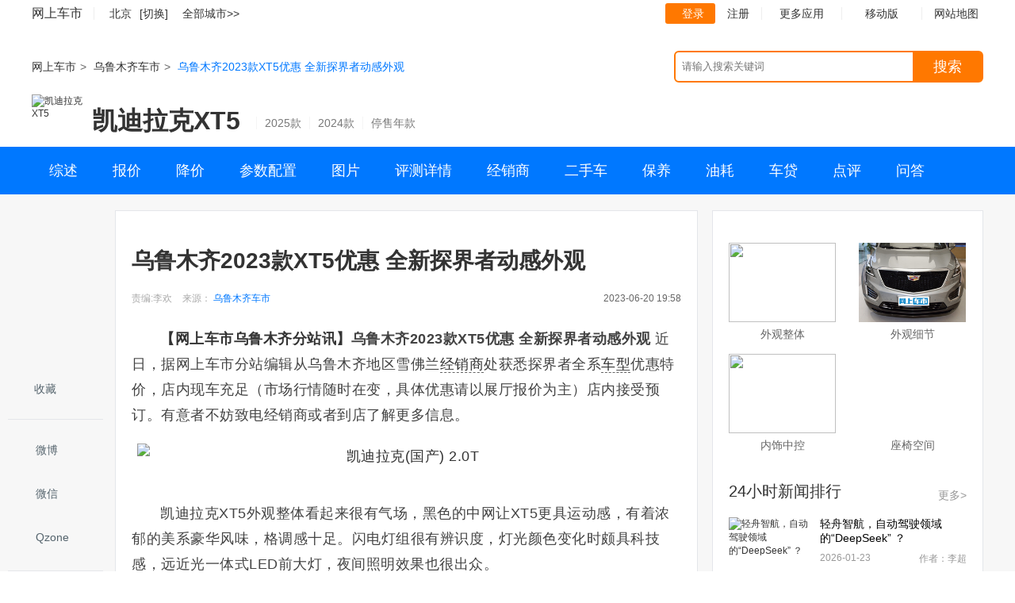

--- FILE ---
content_type: text/html; charset=utf-8
request_url: http://news.cheshi.com/20230620/3398423.shtml
body_size: 10978
content:
<!DOCTYPE html PUBLIC "-//W3C//DTD XHTML 1.0 Transitional//EN" "http://www.w3.org/TR/xhtml1/DTD/xhtml1-transitional.dtd">
<html xmlns="http://www.w3.org/1999/xhtml">
<head>
<meta http-equiv="Content-Type" content="text/html; charset=utf-8" />
<title>乌鲁木齐2023款XT5优惠 全新探界者动感外观_凯迪拉克XT5_乌鲁木齐车市-网上车市</title>
<meta name="keywords" content="乌鲁木齐2023款XT5优惠 全新探界者动感外观" />
<meta name="description" content="【网上车市乌鲁木齐分站讯】近日，据网上车市分站编辑从乌鲁木齐地区雪佛兰经销商处获悉迈锐宝XL全系车型优惠特价，店内现车充足（市场行情随时在变，具体优惠请以展厅报价为主）店内接受预订。有意者不妨致电经销商或者到店了解更多信息。" />
<meta content="cheshi.com 版权所有，未经授权禁止链接、复制或建立镜像!" name="copyright" />
<meta name="mobile-agent" content="format=html5; url=http://a.cheshi.com/news/3398423.html" />
<meta name="viewport" content="width=device-width">
    <link rel="stylesheet" href="https://x.cheshi-img.com/min/f=/prd/common.css,/news/view20170907.css?v=20230620">

<script type="text/javascript">

var current_site = 'pc';
var prdid = 0;
var column_name = "xinjiang";
var seriesid = '2717';
var sig = 163;
document.domain = "cheshi.com";
var next_url = "http://product.cheshi.com/bseries_2717/";
var pre_url = "";

</script>
<script type="text/javascript" src="https://www.cheshi.com/js/webapp/adapter-mini.js?v=20170928"></script>

<base target="_blank">
</base>
</head>
<body>
    
    <div class="silde">
        <center>
            <div id="ad_pos_7714"></div>
        </center>
    </div>

    <!--nav-->
    <div class="menu">
        <div class="menucenter clearfix">
            <div class="menu_left">
                <span class="cs-logo"><a href="http://www.cheshi.com">网上车市</a></span>
                <a id="location-name" href="http://bj.cheshi.com/" target="_self">
                    <img src="http://icon.cheshi-img.com/pic/addr3.png" alt="">
                    <b>北京</b>
                </a>
                <a class="change_city_name" href="javascript:showCityPanel()" target="_self">[切换]</a>
                <span id="location-city-items" class="zone"><a href="http://www.cheshi.com/city/">全部城市&gt;&gt;</a></span>
            </div>
            <div class="menu_right">
                <ul>
                    <li>
                        

                    <div id="login-block">
                        <a class="cheshi_log" href="https://service.cheshi.com/user/login.php?" target="_self">
                        <img src="http://icon.cheshi-img.com/pic/login.png" alt="">登录</a>
                        <a href="https://service.cheshi.com/user/register.php">注册</a>
                    </div>

                    </li>
                    <li>
                        <a class="tckd" href="javascript:;">
                            更多应用
                        </a>
                        <div class="app" style="display: none;">
                            <a href="javascript:void(0);" target="_self">更多应用</a>
                            <a href="http://product.cheshi.com/">汽车大全</a>
                            <a href="http://price.cheshi.com/">汽车报价</a>
                            <a href="http://price.cheshi.com/jiangjia/">降价促销</a>
                            <a href="http://m.cheshi.com/app/">移动App</a>
                        </div>
                    </li>
                    <li>
                        <a class="tckd" href="javascript:void(0);">移动版</a>
                        <div class="app">
                            <a href="javascript:void(0);">移动版</a>
                            <img src="http://img2.cheshi-img.com/home/images/ewm.jpg">
                            <span>扫一扫，直接在手机上打开</span>
                        </div>
                    </li>
                    <li class="channel">
                        网站地图<img class="mbx_img" src="https://icon.cheshi-img.com/pic/mbx.png" alt="">
                        <div class="cheshi_channel">
                            <dl>
                                <dt>车市频道</dt>
                                <dd>
                                    <ul class="pindao clearfix">
                                        <li><a href="http://product.cheshi.com/">车型</a></li>
                                        <li><a href="http://price.cheshi.com/">报价</a></li>
                                        <li><a href="http://price.cheshi.com/jiangjia/">降价</a></li>
                                        <li><a href="http://pic.cheshi.com/">图片</a></li>
                                        <li><a href="http://product.cheshi.com/">选车</a></li>
                                        <li><a href="http://product.cheshi.com/compare">对比</a></li>
                                        <li><a href="http://news.cheshi.com/">资讯</a></li>
                                        <li><a href="http://seller.cheshi.com/">商家</a></li>
                                        <li><a href="http://v.cheshi.com/">视频</a></li>
                                        <li><a href="http://2sc.cheshi.com/">二手车</a></li>
                                        <li><a href="http://news.cheshi.com/djbd/">独家</a></li>
                                        <li><a href="http://news.cheshi.com/jiangjia/">行情</a></li>
                                        <li><a href="http://news.cheshi.com/newcar.shtml">新车</a></li>
                                        <li><a href="http://news.cheshi.com/buycar.shtml">评测</a></li>
                                        <li><a href="http://ask.cheshi.com/">问答</a></li>
                                        <li><a href="http://product.cheshi.com/rank/">排行</a></li>
                                        <li><a href="http://bbs.cheshi.com/">论坛</a></li>
                                    </ul>
                                </dd>
                                <dt>车市工具</dt>
                                <dd>
                                    <ul class="gongju clearfix">
                                        <li><a href="http://price.cheshi.com/">车型报价</a></li>
                                        <li><a href="http://price.cheshi.com/jiangjia/">降价促销</a></li>
                                        <li><a href="http://pic.cheshi.com/">车型图片</a></li>
                                        <li><a href="http://product.cheshi.com/compare/">车型对比</a></li>
                                        <li><a href="http://seller.cheshi.com/">商家查询</a></li>
                                        <li><a href="http://product.cheshi.com/rank/">汽车排行</a></li>
                                        <li><a href="http://news.cheshi.com/chedai/">汽车贷款</a></li>
                                        <li><a href="http://product.cheshi.com/calculator.html">计算器</a></li>
                                    </ul>
                                </dd>
                            </dl>
                        </div>
                    </li>
                </ul>
            </div>
        </div>
    </div>

        
    <!--顶通栏广告-->
    <div class="silde">
        <div id="ad_pos_7715" style="text-align: center;"></div>
    </div>
    <!--下通栏2-->
    <div class="silde">
        <div id="ad_pos_8741" style="text-align:center;margin-top:10px;"></div>
    </div>

    <!--搜索-->
    <div class="breadcrumb_box clearfix">
        <div class="silde">
            <div class="breadcrumb">
            
                    <a href="http://www.cheshi.com">网上车市</a><i>&gt;</i>
                                                                        <a href="http://wlmq.cheshi.com">乌鲁木齐车市</a><i>&gt;</i>
                                                                <span>乌鲁木齐2023款XT5优惠 全新探界者动感外观</span>

            </div>
            <div class="search_box">
                <input class="search_inp" id="q" name="name" type="text" placeholder="请输入搜索关键词">
                <span class="placeholder_span" style="display: none;">请输入搜索关键词</span>
                <a class="search_btn fr" href="javascript:;" target="_blank">搜索</a>
                <div class="suggest" id="suggest" style="display: none;"></div>
            </div>
        </div>
    </div>


    <div class="main">



    <!--导航栏位置(做判断)-->

                        <div class="nav">
    <div class="nav_top silde">
        <div class="car_logo">
            <a href="http://product.cheshi.com/logo_163/" target="_blank">
                <img src="http://icon.cheshi-img.com/logo_icon/163_80.jpg" alt="凯迪拉克XT5">
            </a>
        </div>
        <h2 class="fl"><a href="http://product.cheshi.com/bseries_2717/">凯迪拉克XT5</a></h2>
        <ul class="forecast">
        
                        <li><a id="bn" href="http://product.cheshi.com/series_16605/">2025款</a></li>
                        <li><a id="bn" href="http://product.cheshi.com/series_16478/">2024款</a></li>
                                    <li class="tscx"><a class="tc_icon" href="javascript:;">停售年款</a>
                <ul class="tscx_">
                    <li><span>停售年款</span></li>
                                        <li><a href="http://product.cheshi.com/series_15653/">2023款</a></li>
                                        <li><a href="http://product.cheshi.com/series_14779/">2022款</a></li>
                                        <li><a href="http://product.cheshi.com/series_14138/">2021款</a></li>
                                        <li><a href="http://product.cheshi.com/series_12537/">2020款</a></li>
                                        <li><a href="http://product.cheshi.com/series_10549/">2018款</a></li>
                                        <li><a href="http://product.cheshi.com/series_10281/">2017款</a></li>
                                        <li><a href="http://product.cheshi.com/series_9310/">2016款</a></li>
                                    </ul>
            </li>
            
        </ul>
		<div class="btn_ap r" id="gz_collect">
			<span id="gz_no_collect" class="gz"></span>
			<span id="gz_yes_collect" class="qg" style="display: none;"></span>
			<input type="hidden" name="gzfavid" id="gz_favid_collect" value="0">
			<input type="hidden" name="gz_collect_uid" id="gz_uid_collect" value="0">
			<div style="display:none;" class="card h95" id="gz_bad_collect">
				<div class="clearfix card_top">
					<i></i><p>取消成功！</p>
				</div>
				<a class="focus_my" href="http://my.cheshi.com/user/car/fcar.php">查看我关注的车&gt;&gt;</a>
			</div>
			<div style="display:none;" class="card h95" id="gz_success_collect">
				<div class="clearfix card_top">
					<i></i><p>关注成功！</p>
				</div>
				<a class="focus_my" href="http://my.cheshi.com/user/car/fcar.php">查看我关注的车&gt;&gt;</a>
			</div>
		</div>
    </div>
    <div class="nav_bottom">
        <ul class="forecast_bottom silde">
            <li><a href="http://product.cheshi.com/bseries_2717/">综述</a></li>
            <li><a href="http://product.cheshi.com/bseries_2717/price.html">报价</a></li>
            <li><a href="http://product.cheshi.com/bseries_2717/jiangjia.html">降价</a></li>
            <li><a href="http://product.cheshi.com/bseries_2717/param.html">参数配置</a></li>
            <li><a href="http://pic.cheshi.com/bseriespic_2717.html">图片</a></li>
            <li><a href="http://product.cheshi.com/bseries_2717/news.html">评测详情</a></li>
            <li><a href="http://product.cheshi.com/bseries_2717/seller_1_0.html">经销商</a></li>
            <li><a href="http://product.cheshi.com/bseries_2717/ersc.html">二手车</a></li>
            <li><a href="http://product.cheshi.com/bseries_2717/baoyang.html">保养</a></li>
            <li><a href="http://product.cheshi.com/bseries_2717/youhao.html">油耗</a></li>
            <li><a href="http://product.cheshi.com/bseries_2717/loan.html">车贷</a></li>
            <li><a href="http://product.cheshi.com/bseries_2717/dianping.html">点评</a></li>
            <li><a href="http://product.cheshi.com/bseries_2717/faq.html">问答</a></li>
        </ul>
    </div>
</div>


            
    <!--新闻-->
    <div class="content">
        <div class="silde clearfix">

            <div class="content_left clearfix">
                <!--左侧悬空-->
                <div class="side_left l">

                    <ul class="list_01">
                        <li>
                            <a class="colff4 pl" href="#if_pinglun" target="_self">
                            <em class="share_icon share_pl"></em>
                                        <span class="pl_num"></span>
                                    </a>
                        </li>
                            <li>
                                <a class="zan colff4" id="contentZan" href="javascript:;" target="_self">
                                    <em class="share_icon share_zan"></em>
                                    <span></span>
                                </a>
                            </li>

                            <li>
                                <a class="sc" id="no_collect" href="javascript:;" target="_self">
                                    <em class="share_icon share_sc"></em>
                                    <span id="no_collect_url">收藏</span>
                                </a>
                                <div class="card" id="success_collect" style="display: none;">
                                    <div class="clearfix card_top"><i></i><p>收藏成功！</p></div>
                                    <a class="focus_my" href="http://my.cheshi.com/user/favorites/user_favorites.php">查看我的收藏&gt;&gt;</a>
                                </div>
                                <input type="hidden" name="favid" id="favid_collect" value="0">

                                <a class="sc" id="yes_collect" style="display:none"  href="javascript:;" target="_self">
                                    <em class="share_icon share_ysc"></em>
                                    <span id="yes_collect_url">取消收藏</span>
                                </a>
                                <div class="card" style="top:38px;left:-19px;display:none" id="bad_collect">
                                    <div class="clearfix card_top"><i></i><p>取消成功！</p></div>
                                    <a class="focus_my" href="http://my.cheshi.com/user/favorites/user_favorites.php">查看我的收藏&gt;&gt;</a>
                                </div>
                                <input type="hidden" name="collect_uid" id="uid_collect" value="0">
                            </li>

                    </ul>

                    <ul class="list_02">
                        <li>
                            <a class="wb" href="javascript:void(0)" target="_self" share-data="sina">
                                <em class="share_icon share_wb"></em>
                                <span>微博</span>
                            </a>
                        </li>
                        <li>
                            <a class="wx" href="javascript:void(0)" target="_self" share-data="weixin">
                                <em class="share_icon share_wx"></em>
                                <span>微信</span>
                            </a>
                            <!--微信弹出层-->
                            <div class="wx_box clearfix" style="display:none;">
                                <div class="wx_img l" id="wx_ewm">
                                    <!-- <img src="/admin/assets/images/weixin.png" alt=""> -->
                                </div>
                                <p class="l">用微信扫一扫 ， 分享至朋友圈或给您的好友</p>
                            </div>
                        </li>
                        <li>
                            <a class="qq" href="javascript:void(0)" target="_self" share-data="qqzone">
                                <em class="share_icon share_qq"></em>
                                <span>Qzone</span>
                            </a>
                        </li>
                    </ul>
                    <ul class="list_03">
                        <li>
                            <a class="tg" id="baoming_btn" href="javascript:;" target="_self" data-event_type="news_tuangou_inquiry" data-event_data="0">
                                <em class="share_icon share_tg"></em>
                                <span>团购</span>

                                <div id="baoming_container1" class="add_sha" style="display:none;">
                                    <div class="closed" id="baoming_close_btn"><a href="javascript:void(0);">&times;</a></div>
                                    <div class="left_b"></div>
                                    <iframe frameborder="0" scrolling="no" style="width: 690px; height: 246px;" id="baoming"></iframe>
                                </div>

                            </a>
                        </li>
                    </ul>
                </div>
                <div class="cont_right r">
                    
                <div class="border-box-tz">

                    <div class="ad_670">
                        <div id="ad_pos_7716"></div>
                    </div>  

                    <!--顶通栏广告二-->
                    <div class="ad_670">
                        <div id="ad_pos_8201"></div>
                    </div>

                    <div class="border-box">
                    <h2>乌鲁木齐2023款XT5优惠 全新探界者动感外观</h2>
                    <div class="article_info">
                        <div class="article_l fl">
                                                <span>责编:李欢</span>                        <span>来源：
                            								<a href='http://wlmq.cheshi.com' target='_blank'>乌鲁木齐车市</a>
							                        </span>
                        </div>
                        <span class="fr">2023-06-20 19:58</span>

                    </div>

                    <!--正文-->

                    
                        <p><strong><a href="http://wlmq.cheshi.com/">【网上车市乌鲁木齐分站讯】</a>乌鲁木齐2023款XT5优惠 全新探界者动感外观</strong> 近日，据网上车市分站编辑从乌鲁木齐地区雪佛兰<a class="t_link" href="http://seller.cheshi.com/" target="_blank"><font style="color: #333">经销商</font></a>处获悉探界者全系<a class="t_link" href="http://product.cheshi.com/" target="_blank"><font style="color: #333">车型</font></a>优惠特价，店内现车充足（市场行情随时在变，具体优惠请以展厅报价为主）店内接受预订。有意者不妨致电经销商或者到店了解更多信息。</p>    <p style="text-align: center;text-indent:0;"><a href="http://pic.cheshi.com/prdview_2849936.html" target="_blank" title="凯迪拉克(国产)  2.0T" rel="nofollow"><img  alt="凯迪拉克(国产)  2.0T"  src="http://icon.cheshi.com/picloading.gif" data-original="http://img.cheshi-img.com/product/1_320//p/78900/78958/639141d4db931.jpg"  style="border = &quot;0&quot;" /></a></p>    <p style="text-align: center;text-indent:0;"><a href="http://pic.cheshi.com/prdview_3029985.html" target="_blank" title="雪佛兰（国产）  轻混 2.0T RS 正前" rel="nofollow"><img  alt="雪佛兰（国产）  轻混 2.0T RS 正前"  src="http://icon.cheshi.com/picloading.gif" data-original="http://img1.cheshi-img.com/product/1_320//p/79000/79030/647028a55506e.jpg"  style="border = &quot;0&quot;" /></a></p>    <p>凯迪拉克XT5外观整体看起来很有气场，黑色的中网让XT5更具运动感，有着浓郁的美系豪华风味，格调感十足。闪电灯组很有辨识度，灯光颜色变化时颇具科技感，远近光一体式LED前大灯，夜间照明效果也很出众。</p>    <p style="text-align: center;text-indent:0;"><a href="http://pic.cheshi.com/prdview_3030060.html" target="_blank" title="雪佛兰（国产）  轻混 2.0T RS 大中控全景" rel="nofollow"><img  alt="雪佛兰（国产）  轻混 2.0T RS 大中控全景"  src="http://icon.cheshi.com/picloading.gif" data-original="http://img1.cheshi-img.com/product/1_680//p/79000/79030/64702926425f6.jpg"  style="border = &quot;0&quot;" /></a></p>    <p>新车在外观内饰方面，没有进行任何调整，主要是针对配置进行升级。全系可选装无线充电和流媒体后视镜，中配及以上车型升级10英寸中控触屏，内置全新一代MyLink+智能车载互联系统，支持CarPlay、CarLife手机互联和OTA远程升级，与科大讯飞合作定制智能语音系统，提供海量有声读物和丰富曲库等娱乐信息应用，为用户提供智能、高效的车联服务。</p>    <p style="text-align: center;text-indent:0;"><a href="http://pic.cheshi.com/prdview_3030057.html" target="_blank" title="雪佛兰（国产）  轻混 2.0T RS 中控台" rel="nofollow"><img  alt="雪佛兰（国产）  轻混 2.0T RS 中控台"  src="http://icon.cheshi.com/picloading.gif" data-original="http://img2.cheshi-img.com/product/1_680//p/79000/79030/647029221e983.jpg"  style="border = &quot;0&quot;" /></a></p>    <p>乘坐空间部分，身高181cm的体验者坐在后排，其腿部空间还剩余2拳，头部也有4指的余量。可见探界者的后排空间表现对于181cm的高个子都还是比较友好的，而180cm以下的乘客乘坐，则会有更大的余量。</p>    <p style="text-align: center;text-indent:0;"><a href="http://news.cheshi.com/picbrowser/20230620/3398423_12056477.shtml" target="_blank" rel="nofollow"><img   src="http://icon.cheshi.com/picloading.gif" data-original="http://img2.cheshi-img.com/center/680/a3/ad/7b/fc2ff261a04912a4e4cda61fd9.jpeg"  style="border = &quot;0&quot;" alt="乌鲁木齐2023款XT5优惠 全新探界者动感外观-图1" /></a></p>    <p>经销商名称：新疆天邑<a class="t_link" href="http://www.cheshi.com/" target="_blank"><font style="color: #333">汽车</font></a>销售服务有限公司</p>    <p>联系电话：0991-3858888</p>    <p>展厅地址：新疆乌鲁木齐市米东区永顺街1649号</p>    <p>经销商名称：新疆和路神驰汽车销售服务有限公司</p>    <p>联系电话：0991-4657111</p>    <p>展厅地址：乌鲁木齐市南湖北路618号和路雪佛兰<a class="t_link" href="http://seller.cheshi.com/" target="_blank"><font style="color: #333">4S店</font></a></p>    <p>经销商名称：新疆万通华盛汽车销售服务有限公司</p>    <p>联系电话：0991-6656788</p>    <p>展厅地址：新疆乌鲁木齐市新市区赛博特汽车城A区-3号雪佛兰4S店</p>  

                                
                    
                                    <div class="detail-information">
                                        <a class="location-dealer" href="http://seller.cheshi.com/wulumuqi/bseries_2717/">查看本地经销商</a>
                                                <a class="price" href="http://product.cheshi.com/order/?source_detail=0000100004&catesubclass=2717&kid=n0060">咨询最低价</a>
                    </div>
                				
				
                                    <div class="page_nav">
                            <ul class="page_tab">
                                                                    <li class="select"><a href="http://news.cheshi.com/20230620/3398423.shtml" target="_self">第1页<span>:</span>乌鲁木齐2023款XT5优惠 全新探界者动感外观</a></li>
                                                                    <li class=""><a href="http://product.cheshi.com/bseries_2717/" target="_self">第2页<span>:</span>凯迪拉克XT5频道</a></li>
                                                            </ul>
                    </div>
                
                <!--分页-->
                <div class="page">
                    <!--[if !IE]>分页<![endif]-->
                        
                                                            <ul class="page_box">
                                                                            <li class="fir"> < </li>
                                    
                                        <!--[if !IE]>分页<![endif]-->
                                                                                                                                                                                    <li class="select">1</li>
                                                                                                                                                                                                <li><a href="http://product.cheshi.com/bseries_2717/" target="_self">2</a></li>
                                                                                                                                
                                                                        <li class="last"><a href="http://product.cheshi.com/bseries_2717/" target="_self"> > </a></li>
                                                                                                        </ul>

                            
                        
                    </div>

                    </div>
                </div>


            <!--阅读-->

            <div class="article_a clearfix">
                                <div class="title">
                     <p class="fl"><a href="javascript:;" target="_self">相关阅读</a></p>
                </div>
                <ul class="qd_box">
                                            <li><span class="ctr_icon">&middot;</span><a href="http://news.cheshi.com/20230614/3397990.shtml" title="乌鲁木齐凯迪拉克XT5优惠 探界者大尺寸进气格栅">乌鲁木齐凯迪拉克XT5优惠 探界者大尺寸进气格栅</a></li>
                                            <li><span class="ctr_icon">&middot;</span><a href="http://news.cheshi.com/20230613/3397911.shtml" title="兰州2023凯迪拉克XT5优惠 迈锐宝XL功能丰富">兰州2023凯迪拉克XT5优惠 迈锐宝XL功能丰富</a></li>
                                            <li><span class="ctr_icon">&middot;</span><a href="http://news.cheshi.com/20230612/3397811.shtml" title="绍兴凯迪拉克XT5优惠7.5万 提供试乘试驾">绍兴凯迪拉克XT5优惠7.5万 提供试乘试驾</a></li>
                                            <li><span class="ctr_icon">&middot;</span><a href="http://news.cheshi.com/20230604/3397283.shtml" title="贵阳凯迪拉克XT5优惠 探界者锐利前脸如俯冲猛兽">贵阳凯迪拉克XT5优惠 探界者锐利前脸如俯冲猛兽</a></li>
                                            <li><span class="ctr_icon">&middot;</span><a href="http://news.cheshi.com/20230531/3397072.shtml" title="成都凯迪拉克XT5优惠 探界者家族化内饰布局">成都凯迪拉克XT5优惠 探界者家族化内饰布局</a></li>
                                            <li><span class="ctr_icon">&middot;</span><a href="http://news.cheshi.com/20230530/3396993.shtml" title="重庆凯迪拉克XT5优惠 探界者前倾式的C柱彰显身份">重庆凯迪拉克XT5优惠 探界者前倾式的C柱彰显身份</a></li>
                                            <li><span class="ctr_icon">&middot;</span><a href="http://news.cheshi.com/20230515/3396124.shtml" title="绍兴凯迪拉克XT5优惠7.5万 欢迎试乘试驾">绍兴凯迪拉克XT5优惠7.5万 欢迎试乘试驾</a></li>
                                            <li><span class="ctr_icon">&middot;</span><a href="http://news.cheshi.com/20230504/3395568.shtml" title="绍兴凯迪拉克XT5优惠7.5万 欢迎试乘试驾">绍兴凯迪拉克XT5优惠7.5万 欢迎试乘试驾</a></li>
                                    </ul>
                                <div class="ad_670">  <!--广告位置擎天柱-->
                    <div filter="common" id="ad_pos_7717"></div>
                </div>
                <div class="ad_670">  <!--底通2-->
                    <div filter="common" id="ad_pos_8742" style="margin-top:10px;"></div>
                </div>
            </div>
            <input type="hidden" id="aid" value="3398423">
            
                             <div class="article_a clearfix">

                <!--频道位置--> 
               

                <div class="title clearfix">
	<p class="fl"><a href="//product.cheshi.com/bseries_2717/" target="_blank">凯迪拉克XT5频道</a></p>
</div>
<!--2717-->
<div class="topinner">
	<div class="art_l">
		<a href="//product.cheshi.com/bseries_2717/" target="_blank"><img src="https://icon.cheshi-img.com/bseries_cover/2717_300.jpg" alt="凯迪拉克XT5"></a>
	</div>
	<div class="topright">
		<span class="title_a"><a href="//product.cheshi.com/bseries_2717/" target="_blank">凯迪拉克XT5</a></span>
		<div class="mdck">
			<span>参考价 : </span>
			<a href="//product.cheshi.com/bseries_2717/price.html" target="_blank">
									<span class="mark_a">
						37.99万起
					</span>
							</a>
		</div>
		<div class="btn_box">
			<a class="zfb_btn_inquiry scanlay_btn" href="javascript:;" target="_self" data-event_type="news_channel_inquiry_1" data-event_data="2717">支付宝询价</a>
			<a class="jd_btn_inquiry scanlay_btn" href="javascript:;" target="_self" data-event_type="news_channel_inquiry_2" data-event_data="2717">京东询价</a>
			<a class="wx_btn_inquiry scanlay_btn" href="javascript:;" target="_self" data-event_type="news_channel_inquiry_3" data-event_data="2717">微信询价</a>
			<a class="yellow_btn" href="//product.cheshi.com/new/?c=inquiry&source_detail=0000200005&catesubclass=2717" target="_blank" data-event_type="news_channel_inquiry_4" data-event_data="2717">获取底价</a>
		</div>
	</div>
</div>
	<div class="stitle">网友还看了</div>
	<div class="hkbox">

					<div class="sigbox">
				<a href="//product.cheshi.com/bseries_4895/" target="_blank"><img src="https://icon.cheshi-img.com/bseries_cover/4895_300.jpg" alt="理想L9"></a>
				<a href="//product.cheshi.com/bseries_4895/" target="_blank" class="nm">理想L9</a>
									<span class="hkprice">40.98万起</span>
								<a class="hkbtn" href="//product.cheshi.com/new/?c=inquiry&source_detail=0000200005&catesubclass=4895" target="_blank" data-event_type="news_channel_inquiry_5" data-event_data="4895">获取底价</a>
			</div>
					<div class="sigbox">
				<a href="//product.cheshi.com/bseries_2835/" target="_blank"><img src="https://icon.cheshi-img.com/bseries_cover/2835_300.jpg" alt="蔚来ES8"></a>
				<a href="//product.cheshi.com/bseries_2835/" target="_blank" class="nm">蔚来ES8</a>
									<span class="hkprice">40.68万起</span>
								<a class="hkbtn" href="//product.cheshi.com/new/?c=inquiry&source_detail=0000200005&catesubclass=2835" target="_blank" data-event_type="news_channel_inquiry_5" data-event_data="2835">获取底价</a>
			</div>
					<div class="sigbox">
				<a href="//product.cheshi.com/bseries_2473/" target="_blank"><img src="https://icon.cheshi-img.com/bseries_cover/2473_300.jpg" alt="沃尔沃XC60"></a>
				<a href="//product.cheshi.com/bseries_2473/" target="_blank" class="nm">沃尔沃XC60</a>
									<span class="hkprice">39.69万起</span>
								<a class="hkbtn" href="//product.cheshi.com/new/?c=inquiry&source_detail=0000200005&catesubclass=2473" target="_blank" data-event_type="news_channel_inquiry_5" data-event_data="2473">获取底价</a>
			</div>
					<div class="sigbox">
				<a href="//product.cheshi.com/bseries_3300/" target="_blank"><img src="https://icon.cheshi-img.com/bseries_cover/3300_300.jpg" alt="奥迪Q5L"></a>
				<a href="//product.cheshi.com/bseries_3300/" target="_blank" class="nm">奥迪Q5L</a>
									<span class="hkprice">34.98万起</span>
								<a class="hkbtn" href="//product.cheshi.com/new/?c=inquiry&source_detail=0000200005&catesubclass=3300" target="_blank" data-event_type="news_channel_inquiry_5" data-event_data="3300">获取底价</a>
			</div>
			</div>
				
             
    
                <!--优惠报价-->
                
             
                    <div class="art_b clearfix">
                        <div class="title title_seller_list clearfix">
                            <p class="fl">经销商</p>
                            <ul class="title_left_list clearfix">
                                <li class="cur"><a href="javascript:;" target="_self">4S店</a></li>        
                                <li><a href="javascript:;" target="_self">综合店</a></li>
                            </ul>
                            <div class="more"><a target="_blank" href="http://price.cheshi.com/">更多优惠&gt;</a></div>
                        </div>

                        <div class="dealer_box"></div>

                        </div>
                    </div>  
                     
            
            <!--评论-->
            <!--网友评论-->
                                <div class="pl_content">
                        <div class="ad_670">
                            <div id="ad_pos_8049"></div>
                        </div>

                        <div id="if_pinglun">
                            <!--发表评论-->
                            <div class="pl_box" id="comment">
                                <h3>发表评论<i>（共<span class="comment_num">0</span>条评论）</i></h3>
                            </div>

                            <!--最热回复-->
                            <div class="pl_reply pl_replyHot">
                                <h3>最热评论</h3>
                                <div class="pl_replyList"></div>
                            </div>

                            <div class="ad_670">
                                <div id="ad_pos_8171" style="display: none;"></div>
                            </div>

                            <!--全部评论-->
                            <div class="pl_reply pl_replyAll">
                                <h3>全部评论</h3>
                                <div class="pl_replyList"></div>

                                <div class="big_page">
                                    <div class="bbs_page"></div>
                                </div>
                            </div>

                        </div>

                    </div>

                    
                    </div>
        </div>
    
        
        <div class="content_right">

            <div class="side_banr clearfix">

                <div filter="common" id="ad_pos_7718"></div>

            </div>

            <!--车市推荐-->
            <div class="cs_tj">

                <div id="cstj_content"></div>

            
                <!-- 车系图片四张位置 -->
                    
                
                    <div class="cs_pic">
	<div class="cs_pic_list">
		<ul class="cs_pic_list_box">

            	            <li>
	                <a href="http://pic.cheshi.com/photo/bseries/83669/1/3256745.html"><img src="http://icon.cheshi.com/picloading.gif" data-original="http://img.cheshi-img.com/product/1_240/p/83600/83669/65693f35beee5.jpg"></a>
	                <p><a href="http://pic.cheshi.com/prdcategory_2717_t1.html">外观整体</a></p>
	            </li>
            	            <li>
	                <a href="http://pic.cheshi.com/photo/bseries/83669/2/3256779.html"><img src="http://icon.cheshi.com/picloading.gif" data-original="http://img1.cheshi-img.com/product/1_240/p/83600/83669/65693f749bb37.jpg"></a>
	                <p><a href="http://pic.cheshi.com/prdcategory_2717_t2.html">外观细节</a></p>
	            </li>
            	            <li>
	                <a href="http://pic.cheshi.com/photo/bseries/83669/3/3256831.html"><img src="http://icon.cheshi.com/picloading.gif" data-original="http://img.cheshi-img.com/product/1_240/p/83600/83669/65693fd345a2d.jpg"></a>
	                <p><a href="http://pic.cheshi.com/prdcategory_2717_t3.html">内饰中控</a></p>
	            </li>
            	            <li>
	                <a href="http://pic.cheshi.com/photo/bseries/83669/4/3256851.html"><img src="http://icon.cheshi.com/picloading.gif" data-original="http://img1.cheshi-img.com/product/1_240/p/83600/83669/6569400004bc3.jpg"></a>
	                <p><a href="http://pic.cheshi.com/prdcategory_2717_t4.html">座椅空间</a></p>
	            </li>
            
		</ul>
	</div>
</div>
</div>

                
                <!--车系对比位置-->
                <div class="cs_tj" id="pks">
                
                
                

                
                </div>

                <!--评价位置-->
                
                                
                


            <!--看了还想看位置-->
            <div class="cs_tj" id="see_begin">
                         
               
            </div>

            <!--24小时位置-->   
            <div class="cs_tj" id="hours">
                <!--24小时新闻排行-->
<div class="title">
	<p class="t_left"><a href="http://news.cheshi.com/djbd/">24小时新闻排行</a></p>
	<a class="t_right" href="http://news.cheshi.com/djbd/">更多></a>
</div>
<div class="con_ clearfix">
			<div class="con_box clearfix">
			<div class="con_l">
				<a href="http://news.cheshi.com/dujia/20260123/3424277.shtml">
				<img src="http://icon.cheshi.com/picloading.gif" data-original="http://img.cheshi-img.com/center/120/77/a8/b6/3c85bc9e8be24c6136ade182a1.jpeg" alt="轻舟智航，自动驾驶领域的“DeepSeek” ？">
				</a>
			</div>
			<div class="con_r">
				<a href="http://news.cheshi.com/dujia/20260123/3424277.shtml">
				<p>轻舟智航，自动驾驶领域的“DeepSeek” ？</p>
				</a>
				<span>2026-01-23</span>
				<span class="name">作者：李超</span>
			</div>
		</div>
				<div class="con_box clearfix">
			<div class="con_l">
				<a href="http://news.cheshi.com/dujia/20260122/3424263.shtml">
				<img src="http://icon.cheshi.com/picloading.gif" data-original="http://img.cheshi-img.com/center/120/2c/81/57/bf599ed67d659cf1dfef0f8b53.jpeg" alt="连续3年销量翻番！北汽极狐2026目标再增112%">
				</a>
			</div>
			<div class="con_r">
				<a href="http://news.cheshi.com/dujia/20260122/3424263.shtml">
				<p>连续3年销量翻番！北汽极狐2026目标再增112%</p>
				</a>
				<span>2026-01-23</span>
				<span class="name">作者：李超</span>
			</div>
		</div>
				<div class="con_box clearfix">
			<div class="con_l">
				<a href="http://news.cheshi.com/dujia/20260123/3424271.shtml">
				<img src="http://icon.cheshi.com/picloading.gif" data-original="http://img.cheshi-img.com/center/120/ae/40/12/cc9d38fb663eec1cad0e4bac40.png" alt="问界M8豪揽多项权威认证，以标杆级实力引领新豪华体验升级">
				</a>
			</div>
			<div class="con_r">
				<a href="http://news.cheshi.com/dujia/20260123/3424271.shtml">
				<p>问界M8豪揽多项权威认证，以标杆级实力引领新豪华体验升级</p>
				</a>
				<span>2026-01-23</span>
				<span class="name">作者：孟宪慈</span>
			</div>
		</div>
				<div class="con_box clearfix">
			<div class="con_l">
				<a href="http://news.cheshi.com/dujia/20260123/3424270.shtml">
				<img src="http://icon.cheshi.com/picloading.gif" data-original="http://img.cheshi-img.com/center/120/a6/c0/a6/d01b02a2aad8ea36087547fe57.jpeg" alt="高价值标配入门即享！2026款宝马3系/宝马i3/宝马X3正式上市">
				</a>
			</div>
			<div class="con_r">
				<a href="http://news.cheshi.com/dujia/20260123/3424270.shtml">
				<p>高价值标配入门即享！2026款宝马3系/宝马i3/宝马X3正式上市</p>
				</a>
				<span>2026-01-23</span>
				<span class="name">作者：孟宪慈</span>
			</div>
		</div>
				<div class="con_box clearfix">
			<div class="con_l">
				<a href="http://news.cheshi.com/dujia/20260123/3424269.shtml">
				<img src="http://icon.cheshi.com/picloading.gif" data-original="http://img.cheshi-img.com/center/120/df/29/da/a7e6f3e9878c5ede6b085ac6c9.jpeg" alt="冰雪拉力“头号玩家”上线，MINI双车出任东北亚冰雪拉力赛安全车">
				</a>
			</div>
			<div class="con_r">
				<a href="http://news.cheshi.com/dujia/20260123/3424269.shtml">
				<p>冰雪拉力“头号玩家”上线，MINI双车出任东北亚冰雪拉力赛安全车</p>
				</a>
				<span>2026-01-23</span>
				<span class="name">作者：孟宪慈</span>
			</div>
		</div>
		</div>


            </div>

            <!--side_banr 右二按钮广告-->
            <div class="side_banr clearfix">
                <div filter="common" id="ad_pos_7719"></div>
            </div>

            <!--热门车系排行位置-->
            <div class="cs_tj" id="bseries_ph">
                <!--新版车系排行信息-->

<div class="title">
	<p class="t_left"><a href="http://product.cheshi.com/rank/">车系排行</a></p>
	<a class="t_right" href="http://product.cheshi.com/rank/">更多></a>
</div>
<div class="cp">
	<ul class="cp_box clearfix" id="cp">
					<li>
				<p class="l">
					<span class="red">1.</span>
					<a class="name" href="http://product.cheshi.com/bseries_1247">五菱宏光</a><br />
					<a class="mg_l" href="http://product.cheshi.com/bseries_1247/param.html">参数配置</a>
					<a href="http://pic.cheshi.com/bseriespic_1247.html">车型图片</a>
				</p>
				<p class="r red">4.6万起</p>
			</li>
					<li>
				<p class="l">
					<span class="red">2.</span>
					<a class="name" href="http://product.cheshi.com/bseries_380">朗逸</a><br />
					<a class="mg_l" href="http://product.cheshi.com/bseries_380/param.html">参数配置</a>
					<a href="http://pic.cheshi.com/bseriespic_380.html">车型图片</a>
				</p>
				<p class="r red">8万起</p>
			</li>
					<li>
				<p class="l">
					<span class="red">3.</span>
					<a class="name" href="http://product.cheshi.com/bseries_64">宝来</a><br />
					<a class="mg_l" href="http://product.cheshi.com/bseries_64/param.html">参数配置</a>
					<a href="http://pic.cheshi.com/bseriespic_64.html">车型图片</a>
				</p>
				<p class="r red">11.29万起</p>
			</li>
					<li>
				<p class="l">
					<span >4.</span>
					<a class="name" href="http://product.cheshi.com/bseries_97">速腾</a><br />
					<a class="mg_l" href="http://product.cheshi.com/bseries_97/param.html">参数配置</a>
					<a href="http://pic.cheshi.com/bseriespic_97.html">车型图片</a>
				</p>
				<p class="r red">14.79万起</p>
			</li>
					<li>
				<p class="l">
					<span >5.</span>
					<a class="name" href="http://product.cheshi.com/bseries_45">凯美瑞</a><br />
					<a class="mg_l" href="http://product.cheshi.com/bseries_45/param.html">参数配置</a>
					<a href="http://pic.cheshi.com/bseriespic_45.html">车型图片</a>
				</p>
				<p class="r red">17.18万起</p>
			</li>
					<li>
				<p class="l">
					<span >6.</span>
					<a class="name" href="http://product.cheshi.com/bseries_100">雅阁</a><br />
					<a class="mg_l" href="http://product.cheshi.com/bseries_100/param.html">参数配置</a>
					<a href="http://pic.cheshi.com/bseriespic_100.html">车型图片</a>
				</p>
				<p class="r red">17.98万起</p>
			</li>
					<li>
				<p class="l">
					<span >7.</span>
					<a class="name" href="http://product.cheshi.com/bseries_120">悦动</a><br />
					<a class="mg_l" href="http://product.cheshi.com/bseries_120/param.html">参数配置</a>
					<a href="http://pic.cheshi.com/bseriespic_120.html">车型图片</a>
				</p>
				<p class="r red">8.49万起</p>
			</li>
					<li>
				<p class="l">
					<span >8.</span>
					<a class="name" href="http://product.cheshi.com/bseries_93">轩逸</a><br />
					<a class="mg_l" href="http://product.cheshi.com/bseries_93/param.html">参数配置</a>
					<a href="http://pic.cheshi.com/bseriespic_93.html">车型图片</a>
				</p>
				<p class="r red">10.86万起</p>
			</li>
					<li>
				<p class="l">
					<span >9.</span>
					<a class="name" href="http://product.cheshi.com/bseries_110">高尔夫</a><br />
					<a class="mg_l" href="http://product.cheshi.com/bseries_110/param.html">参数配置</a>
					<a href="http://pic.cheshi.com/bseriespic_110.html">车型图片</a>
				</p>
				<p class="r red">12.99万起</p>
			</li>
					<li>
				<p class="l">
					<span >10.</span>
					<a class="name" href="http://product.cheshi.com/bseries_213">本田CR-V</a><br />
					<a class="mg_l" href="http://product.cheshi.com/bseries_213/param.html">参数配置</a>
					<a href="http://pic.cheshi.com/bseriespic_213.html">车型图片</a>
				</p>
				<p class="r red">18.59万起</p>
			</li>
			</ul>
</div>


		
            </div>

            <div class="side_banr clearfix">   <!--广告位置3-->
                <div filter="common" id="ad_pos_7720"></div>
            </div>
            <!--精彩图片位置-->
            <div class="cs_tj" id="pic_pic">
                <!--新版精彩图片-->

<div class="title">
	<p class="t_left"><a href="http://pic.cheshi.com/">精彩图片</a></p>
	<a class="t_right" href="http://pic.cheshi.com/">更多></a>
</div>
<div class="cs_pic">
	<div class="jc_box">
		<ul class="jc_list">
						<li>
                <a href="http://pic.cheshi.com/photo/bseries/84302/1/3423174.html"><img src="http://icon.cheshi.com/picloading.gif" data-original="http://img.cheshi-img.com/t_77102/202405/663ec31756444.jpg" alt="定位更年轻 迈腾" title="定位更年轻 迈腾"></a>
                <p><a href="http://pic.cheshi.com/photo/bseries/84302/1/3423174.html">定位更年轻 迈腾</a></p>
			</li>
						<li>
                <a href="http://pic.cheshi.com/photo/86196/1/3487590.html"><img src="http://icon.cheshi.com/picloading.gif" data-original="http://img2.cheshi-img.com/t_77104/202407/66874530c591a.jpg" alt="智能配置升级 零跑C16" title="智能配置升级 零跑C16"></a>
                <p><a href="http://pic.cheshi.com/photo/86196/1/3487590.html">智能配置升级 零跑C16</a></p>
			</li>
						<li>
                <a href="http://pic.cheshi.com/photo/bseries/82883/1/3452773.html"><img src="http://icon.cheshi.com/picloading.gif" data-original="http://img1.cheshi-img.com/t_77104/202406/66625e7127318.jpg" alt="实力派新秀 eπ008" title="实力派新秀 eπ008"></a>
                <p><a href="http://pic.cheshi.com/photo/bseries/82883/1/3452773.html">实力派新秀 eπ008</a></p>
			</li>
						<li>
                <a href="http://pic.cheshi.com/photo/bseries/80964/1/3385163.html"><img src="http://icon.cheshi.com/picloading.gif" data-original="http://img1.cheshi-img.com/t_77104/202406/66625eda9886a.jpg" alt="强势来袭 智己L6" title="强势来袭 智己L6"></a>
                <p><a href="http://pic.cheshi.com/photo/bseries/80964/1/3385163.html">强势来袭 智己L6</a></p>
			</li>
						<li>
                <a href="http://pic.cheshi.com/photo/80050/1/3414366.html"><img src="http://icon.cheshi.com/picloading.gif" data-original="http://img2.cheshi-img.com/t_77101/202405/6638a85ecd770.jpg" alt="年轻人的菜 理想L6" title="年轻人的菜 理想L6"></a>
                <p><a href="http://pic.cheshi.com/photo/80050/1/3414366.html">年轻人的菜 理想L6</a></p>
			</li>
						<li>
                <a href="http://pic.cheshi.com/photo/bseries/84274/1/3461949.html"><img src="http://icon.cheshi.com/picloading.gif" data-original="http://img2.cheshi-img.com/t_77101/202406/66625e0e37c68.jpg" alt="全新升级 深蓝G318" title="全新升级 深蓝G318"></a>
                <p><a href="http://pic.cheshi.com/photo/bseries/84274/1/3461949.html">全新升级 深蓝G318</a></p>
			</li>
					</ul>
	</div>
</div>

            </div>

            <!--本地促销-->

                    
                    <div class="cs_tj">
                        <div class="title">
                            <p class="t_left"><a href="http://pic.cheshi.com/">本地促销</a></p>
                        </div>
                        <ul class="cs_bdcx">
                            <li>
                                <a href="#"><span></span></a>
                            </li>   
                        </ul>
                    </div>
                    
             
            

        </div>
    
        </div>
    </div>
</div>



    <!-- 报名层 -->

    <textarea id="baoming_data" style="display:none;">
    <iframe id="baoming" frameborder="0" style="width:600px;height:250px;" allowTransparency="true" scrolling="no" src="http://app.cheshi.com/baoming/register_2014.php?id=249&type=new&column_id=50&bcatesubid=2717&in_content=0"></iframe>
    </textarea>
<div class="footer">
    <div class="inner">
        <img src="http://icon.cheshi-img.com/news_201609/foot_font.png" alt="精准汽车报价，海量汽车图片；买汽车，就上网上车市！">
        <div class="con">
            <ul class="clearfix">
                <li><a href="http://www.cheshi.com/">网上车市</a></li>
                <li><a href="http://www.cheshi.com/webcenter/know_us.html">关于我们</a></li>
                <li><a href="http://www.cheshi.com/webcenter/sitemap.html">网站地图</a></li>
                <li><a href="http://www.cheshi.com/webcenter/hr_new.html">招聘信息</a></li>
                <li><a href="http://www.cheshi.com/webcenter/contact_us.html">联系我们</a></li>
                <li><a href="http://service.cheshi.com/complain/complain.php">建议反馈</a></li>
                <li><a href="http://www.cheshi.com/webcenter/regulations.html">隐私权声明</a></li>
                <li><a href="http://www.cheshi.com/webcenter/regulations.html">服务协议</a></li>
                <li><a href="http://www.cheshi.com/webcenter/contact_us.html">网站合作</a></li>
                <li><a href="http://www.cheshi.com/webcenter/join.html">分站加盟</a></li>
            </ul>
            <p>Copyright © 1999 - <script>var str =new Date().getFullYear(); document.write(str)</script> cheshi.com. All Rights Reserved. 版权所有 网上车市</p>
            <p>京ICP备15067519号-2 <img src="http://icon.cheshi-img.com/index/201705/jing.png " alt="" title="" /><a href="http://www.beian.gov.cn/portal/registerSystemInfo?recordcode=11010502034780" target="_blank">京公网安备：11010502034780</a></p>
        </div>
        <img src="https://icon.cheshi-img.com/news_201609/foot_logo.png" alt="经营性网站 备案信息">
    </div>
</div>

<div class="city" id="city"></div>

<!-- <div class="go_top">
        <a href="http://service.cheshi.com/complain/complain.php" target="_blank">
        <img class="" src="http://news.cheshi.com/product_demo/images/scroll_bj.png">
        <span class="sur">意见<br>反馈</span>
    </a>
    <a class="goTo" target="_self" href="javascript:;"><img src="http://news.cheshi.com/product_demo/images/scroll_top.png" alt="">
        <span class="sur"><img src="http://news.cheshi.com/product_demo/images/go_top.jpg" alt=""></span>
    </a>
</div> -->
<!-- ===================== -->
<div class="go_top">
    <img class="downapp" src="https://img.cheshi-img.com/other/downapp.png" alt="" />
    <a href="javascript:;" class="shmark">
        <img src="https://img.cheshi-img.com/other/m_big.png">
    </a>
    <a href="https://service.cheshi.com/complain/complain.php" target="_blank">
        <img class="" src="http://img.cheshi-img.com/other/scroll_bj.png">
        <span class="sur">意见<br>反馈</span>
    </a>
    <a class="goTo" target="_self" href="javascript:;">
        <img src="https://img.cheshi-img.com/other/scroll_top.png" alt="">
        <span class="sur"><img src="https://img.cheshi-img.com/other/go_top.jpg" alt=""></span>
    </a>
</div>
<!-- ===================== -->
    <script type="text/javascript" src="https://js.cheshi-img.com/comment/cs_base/sea.js"></script>
    <script type="text/javascript">document.writeln('<sc'+'ript src="https://media.cheshi-img.com/js/page/1450.js?r='+new Date().getFullYear()+'-'+(new Date().getMonth()+1)+'-'+new Date().getDate()+'-'+new Date().getHours()+'"></scr'+'ipt>');</script>
    <script src="https://js.cheshi-img.com/js/pv.min_new.js?201511"></script>
    <script>

    var title = '乌鲁木齐2023款XT5优惠 全新探界者动感外观';
    var newsUrl = window.location.href;
    var share_config = {'share_dom':'.side_left a', 'title':title, 'url':newsUrl, 'share_icon':'https://icon.cheshi-img.com/app/share_title.jpg?2016'};
    //本地促销新闻seriesid
    var seriesid = 2717;
    var type ='news';
    var site = 'nolocal';

    var ad_bid = 185;
    var ad_cid = 2717;
    var ad_pid = 0;

    var url_cid = 2717;

    var province = 10;
    var city = 61;

    var site_province = 10;
    var site_city = 61;

    var signname = '凯迪拉克(国产)';
    var signid = 163;
    var bcatesubname = '凯迪拉克XT5';
    var bcatesubid = 2717;

    var prdid = 0;
    var newid = 3398423;

    var pagevar = {'action':'bseries'};

    var is_quotient = "";

    var bmUrl = "http://app.cheshi.com/baoming/register_201407.php?id=249&type=new&column_id=50&bcatesubid=2717&prdid=0";

    var driveUrl = "http://app.cheshi.com/baoming/drive_view.php?id=2146&story_id=3398423";

    var version = new Date().getMonth()+1;
    // seajs 的简单配置
    seajs.config({
      base: "https://js.cheshi-img.com/comment/cs_base/",
      alias: {
        "cheshi-jquery": "jquery.js",
        "cheshi-lazyload": "cheshi-lazyload.js",
        "cheshi-ad": "csad.mini.js"
      },
      map:[[".js",".js?v="+version]]
    })

    seajs.use("https://js.cheshi-img.com/comment/cs_base/bnew");

    </script>

     
</body>

</html>


--- FILE ---
content_type: text/html; charset=UTF-8
request_url: https://my.cheshi.com/user/ajax/ajaxAttention.php?act=select&signid=163&bcatesubid=2717&cheshicallback=jQuery503916255041951384_1769259467066&_=1769259467067
body_size: 86
content:

jQuery503916255041951384_1769259467066({"status":-2})

--- FILE ---
content_type: text/html; charset=UTF-8
request_url: https://seller.cheshi.com/newseller/appdir/spread_ajax.php?act=getSpreadResource&positionid=1&catesubclass=2717&cheshicallback=jQuery503916255041951384_1769259467074&_=1769259467075
body_size: 237
content:
jQuery503916255041951384_1769259467074("-1")

--- FILE ---
content_type: text/html; charset=UTF-8
request_url: https://my.cheshi.com/user/ajax/ajaxCollect.php?act=select&id=3398423&type=news&cheshicallback=jQuery503916255041951384_1769259467076&_=1769259467077
body_size: 75
content:

jQuery503916255041951384_1769259467076(-2)

--- FILE ---
content_type: text/css; charset=utf-8
request_url: https://x.cheshi-img.com/min/f=/prd/common.css,/news/view20170907.css?v=20230620
body_size: 19121
content:
*{margin:0;padding:0;word-wrap:break-word}*:before,*:after{-webkit-box-sizing:border-box;-moz-box-sizing:border-box;-o-box-sizing:border-box;box-sizing:border-box}body{font-family:"PingFang SC",Helvetica,Arial,"Hiragino Sans GB","Microsoft Yahei",STHeiTi,sans-serif;font-size:12px;color:#666}image{border:0}a{text-decoration:none}a:hover,a:focus,input:focus{outline:0}a:hover{text-decoration:none;color:#0078ff}ul,ol,ul li,ol li{list-style:none}.clearfix:after{content:"\200B";display:block;height:0;clear:both}.clearfix{*zoom:1;}.silde:after{content:"\200B";display:block;height:0;clear:both}.silde{width:1200px;margin:0 auto;*zoom:1;}.ad img{width:100%;margin-bottom:15px}.small_ad img,.right_ad img{width:100%}.ad,.small_ad,.right_ad{margin-bottom:15px;position:relative}.menu{line-height:34px;position:relative;margin-bottom:15px;color:#333;font-size:14px}.menucenter{width:1200px;margin:0 auto}.menu_left{float:left;color:#333;line-height:34px;height:34px}.menu_left span{float:left;padding-right:2px}.menu .menu_left a{float:left;color:#333}.menu .menu_left a:hover{color:#0078ff}#location-name{margin-right:10px}#location-name b{font-weight:400}#location-name img{float:left;margin-top:10px;margin-right:4px}.change_city_name{margin-right:18px}.menu_left em{float:left;margin-left:5px;font-style:normal}.menu_right{float:right}.menu_righ ul{float:left;list-style:none;height:34px}.menu_right ul li{float:left;position:relative;z-index:1000;line-height:34px}.menu .menu_right ul li a{padding:0 16px 0 15px;color:#333;float:left;position:relative}.menu .menu_right ul li a.tckd{width:70px;text-align:center}.menu .menu_right ul li a:after{content:"";display:block;width:1px;height:16px;background:#eee;position:absolute;right:0;top:9px}#login-block .cheshi_log{background:#ff7800;width:63px;height:26px;padding:0;margin-top:4px;line-height:26px;color:#fff;text-align:center;border-radius:3px}#login-block img{float:left;margin-top:5px;margin-left:6px}#login-block .cheshi_log:after{display:none}.menu_right ul li .app{width:calc(100% - 2px);position:absolute;top:-1px;left:0;background:#fff;border:1px solid #ddd;text-align:center;display:none;z-index:1}.menu_right ul li .app a{color:#333;width:100%;padding:0;display:inline-block;text-align:center}.sj{width:10px;height:10px;display:inline-block;vertical-align:middle;margin-left:5px}.menu_right ul li .app img{width:60px;height:60px}.menu_right ul li .app span{text-align:center;display:inline-block;line-height:1.4em;padding:10px}.menu_left span.cs-logo{font-size:16px;color:#333;position:relative;padding-right:15px;margin-right:15px}.cs-logo:after{content:"";display:block;width:1px;height:16px;background:#eee;top:9px;right:0;position:absolute}.menu_left span.cs-logo a{color:#333}.menu .icon{background:url(https://img.cheshi-img.com/css/bseries/images/cs_icon3.png) no-repeat 0 0;overflow:hidden;background-position:0 -10px}#location-city-items a{margin-right:18px}#location-city-items a:hover{text-decoration:underline}.channel{padding-left:15px}.mbx_img{margin-left:6px;display:inline-block;*display:inline;*zoom:1;vertical-align:middle;margin-top:-3px}.user_img{width:24px;height:24px;border-radius:50%;-webkit-border-radius:50%;margin-right:6px}.menu .cheshi_channel{position:absolute;right:0;top:33px;background:#fff;display:none;z-index:99}.menu .cheshi_channel ul li{float:left}.menu .cheshi_channel ul li a{color:#333;padding:0 10px;float:none}.menu .cheshi_channel ul li a:after{display:none}.menu .cheshi_channel dl{width:310px;border:1px solid #f5f5f5;border-top:0}.menu .cheshi_channel dt{height:30px;line-height:30px;background:#f5f5f5;padding:0 25px}.menu .cheshi_channel dd{padding:0 9px}.menu .cheshi_channel .pindao li{width:71px;text-align:center;border:1px solid #f5f5f5}.menu .cheshi_channel .gongju li{width:25%;text-align:center}.menu .cheshi_channel dl dd .gongju li a{padding:0}.channel_icon{margin-left:20px;display:block;width:20px;height:34px;background:url("https://img.cheshi-img.com/css/bseries/images/channel.png") center center no-repeat;cursor:pointer}.s_nav{width:100%;height:34px}.s_nav dl{float:left;height:34px}.s_nav dl dt,.s_nav dl dd{float:left;height:34px;line-height:34px;font-size:14px;margin:0 16px}.s_nav dl dt{line-height:34px;color:#333;margin-left:28px}.s_nav dl dt span{width:16px;float:left;height:12px;background:url(https://img.cheshi-img.com/css/bseries/images/cs_icon3.png) no-repeat;margin-top:11px;margin-right:5px}.s_nav dl dt span.ch_car{background-position:0 -322px}.s_nav dl dt span.buy_car{background-position:-16px -322px}.s_nav dl dt span.sq_car{background-position:-32px -322px}.s_nav dl dd a{color:#666}.s_nav dl dt.ts_dt{margin-left:0}.city{font-size:14px;width:433px;height:370px;position:fixed;background:#fff;top:50%;margin-top:-186px;left:50%;margin-left:-227px;border:1px solid #ddd;box-shadow:1px 4px 10px 0 #ddd;z-index:999;_position:absolute;_top:expression(documentElement.scrollTop 360+"px");display:none}.city .close{position:absolute;right:0;width:22px;height:22px;text-align:center;line-height:22px;border:1px solid #eee;color:#2979ae;font-size:16px;font-weight:bold;cursor:pointer;z-index:1000;background:#efefef}.city .hot_city{overflow:hidden;padding:25px 10px 10px}.city .hot_city span{color:#333;float:left;font-size:14px}.city .hot_city a{float:left;padding:0 5px;white-space:nowrap;color:#2e9de9;font-size:14px}.city .bt{width:100%;float:left;border-bottom:1px solid #0078ff}.city .bt span{line-height:40px;float:left;padding:0 10px;cursor:pointer;font-size:14px}.city .bt span.cur{background:#0078ff;color:#fff}.city .city_nr{width:100%;float:left}.city .city_nr .city_list{width:100%;float:left;display:none}.city .city_nr .city_list .btn{padding-top:10px;float:left;overflow:hidden;height:62px}.city .city_nr .city_list .btn a{float:left;margin-left:5px;background:#fafafa;border:1px solid #eee;line-height:28px;padding:0 9px;font-size:14px;color:#787878}.city .city_nr .city_list .city_list_nr{width:100%;float:left;overflow-y:auto;height:200px;border-top:1px solid #eee}.city .city_nr .city_list .city_list_nr dl{float:left;border-bottom:1px dashed #eee;padding:15px 0;line-height:22px}.city .city_nr .city_list .city_list_nr dl.bg{margin-top:15px;border:0;padding:0}.city .city_nr .city_list .city_list_nr dl dt{width:75px;float:left;text-align:center}.city .city_nr .city_list .city_list_nr dl dd{float:right;width:340px}.city .city_nr .city_list .city_list_nr dl dd a{padding-right:10px;color:#2e9de9}.city .city_nr .city_list .city_list_nr dl dd span{color:#666}.city .city_nr .city_list .city_list_nr.pinyin dl dt{text-align:center}.footer{padding:35px 0 15px 0;background:#f5f5f5;position:relative;z-index:9}.footer .inner{display:table;margin:0 auto;text-align:center}.footer .inner .con{margin:25px 0;text-align:center}.footer .inner .con p{margin-top:8px}.footer .inner .con p img{position:relative;top:2px;margin:0 2px}.footer .inner .con p a{font-size:12px;color:#666}.footer .inner .con ul{overflow:hidden;display:inline-block;width:610px;margin:0 auto}.footer .inner .con ul li{float:left;padding:0 5px;border-right:1px solid #eee}.footer .inner .con ul li:nth-last-child(1){border:0}.footer .inner .con ul li a{color:#333}.go_top{width:60px;position:fixed;bottom:50px;left:50%;margin-left:602px;display:none;z-index:20}.go_top a{position:relative;overflow:hidden;display:block;margin-bottom:5px;width:60px;height:60px;text-align:center;background:#ddd}.go_top a img{margin-top:13px}.go_top a.shmark img{margin-top:16px}.downapp{position:absolute;top:-74px;left:-200px;display:none}.sur{position:absolute;top:60px;display:block;padding-top:5px;width:60px;height:55px;line-height:24px;font-size:18px;color:#fff;-webkit-transition:all .2s;-moz-transition:all .2s;transition:all .2s;background:#0078ff;left:0}.goTo .sur{padding:0}.goTo .sur img{margin:0}.go_top a:hover .sur{top:0}.breadcrumb_box{margin-bottom:15px}.breadcrumb{float:left;height:40px;line-height:40px}.breadcrumb{font-size:14px}.breadcrumb a{color:#787878}.breadcrumb span{color:#0078ff}.breadcrumb i{margin:0 5px;font-style:normal}.search_box{position:relative;float:right;height:36px;width:386px;border:2px solid #ff7800;border-radius:6px;z-index:13}.search_inp{padding:0 8px;width:294px;height:100%;float:left;outline:0;border:0;border-radius:6px 0 0 6px;line-height:36px}.placeholder_span{position:absolute;left:0;height:36px;line-height:36px;padding-left:8px;color:#999}.search_btn{position:absolute;right:-1px;top:0;width:88px;height:36px;line-height:38px;text-align:center;border-radius:0 4px 4px 0;background:#ff7800;color:#fff;font-size:18px}.search_btn:hover{color:#fff}.suggest{width:388px;border:1px solid #efefef;position:absolute;top:38px;left:-1px;background:#fff;font-family:"Microsoft YaHei";z-index:10}.suggest ul{width:100%;list-style:none}.suggest ul li{line-height:34px;height:34px;border-top:1px solid #efefef;*zoom:1;}.suggest ul li.libg,.suggest ul li.libg2{background:#efefef}.suggest ul li a{display:block;float:none;color:#333;font-size:14px;padding:0 10px}.suggest ul li a i{font-style:normal}.suggest ul li .price{float:right;font-size:14px;color:#ff4f53}.suggest ul.bt_z li a{color:#0078ff}.go_z{padding-bottom:8px;padding-left:20px}.nav{width:100%;min-width:1200px;height:60px;background:#0078ff;margin-bottom:20px}.nav_box{width:100%}.nav_box li{height:60px;line-height:60px;float:left;text-align:center}.nav_box li a{font-size:18px;color:#fff;display:block;padding:0 19px}.nav_box li.cur a{border-top:4px solid #ff7800;height:56px;line-height:50px;background:#fff;color:#333;font-weight:bold}.content_left{float:left;width:870px}.normail_title{height:46px;line-height:46px;border-bottom:4px solid #e5e5e5;position:relative}.normail_title h3{float:left;font-size:24px;color:#333}.normail_title h3 a{color:#333}.normail_title h3 a:hover{color:#0078ff;text-decoration:underline}.title_left_list,.title_left_list2{float:left;height:46px;margin-left:50px}.title_left_list li,.title_left_list2 li{position:relative;float:left;height:46px;line-height:46px;padding:0 18px}.title_left_list li:after{content:'';display:block;width:1px;height:16px;background:#eee;position:absolute;right:0;top:18px}.title_left_list li:last-child:after{display:none}.title_left_list li a,.title_left_list2 li a{font-size:18px;display:block;height:46px;line-height:50px;color:#333}.title_left_list li a:hover,.title_left_list2 li a:hover{color:#0078ff;text-decoration:none}.title_left_list li.cur a,.title_left_list2 li.cur a{color:#0078ff;border-bottom:4px solid #0078ff;font-weight:bold}.change_city{color:#333;font-size:14px;float:right;line-height:46px}.change_city span{margin-right:10px;color:#787878}.change_city a{color:#787878}.change_city a:hover{text-decoration:underline}.content_right{float:right;width:300px}.top_title{font-size:24px;font-weight:bold;margin-bottom:10px;color:#333;overflow:hidden;height:46px;line-height:46px}.top_title h3{float:left;font-size:24px;color:#333}.top_title h3 a{float:left;font-size:24px;color:#333}.top_title h3 a:hover{color:#399de0}.top_title a.more{color:#787878;float:right;font-size:14px;font-weight:normal;line-height:56px}.top_title a.more:hover{color:#0078ff;text-decoration:underline}.imgbox img{display:block;width:100%}.fn_fl{float:left}.fn_fr{float:right}.news{float:right;width:770px}.news_box dl{padding:15px 0;overflow:hidden}.news_box dl dt{overflow:hidden;width:230px;height:150px;float:left}.news_box dl dt img{display:block;width:100%}.news_box dl dd{position:relative;margin-left:250px;height:150px}.news_box dl dd h4{color:#333;font-size:20px;margin-bottom:20px;white-space:nowrap;overflow:hidden;text-overflow:ellipsis}.news_box dl dd h4 a{color:#333}.news_box dl dd h4 a:hover{color:#399de0;text-decoration:underline}.news_box dl dd p{color:#787878;font-size:14px;line-height:25px}.artic{position:absolute;bottom:0;overflow:hidden;width:100%}.artic span{float:left;color:#aaa}.artic .news_time{float:right}.artic .tag{color:#2979ae;margin-right:10px}.artic .tag a{color:#2979ae}.loadmore{position:relative;height:30px;cursor:pointer}.loadmore i{display:block;width:100%;height:100%;background:#399de0;opacity:.3;filter:alpha(opacity=30);position:absolute;left:0;top:0}.loadmore span{display:block;width:100%;height:100%;position:absolute;text-align:center;line-height:30px;left:0;top:0;color:#399de0;font-size:14px}.dealer{position:relative}.dealer_box{width:870px;overflow:hidden}.offer_box{width:900px;overflow:hidden}.offer_list{float:left;width:420px;margin-right:30px;position:relative;padding:20px 0;height:123px}.offer_title{height:30px;line-height:30px;white-space:nowrap;width:100%;overflow:hidden}.offer_list .sales{color:#787878}.offer_list .sales a{color:#0078ff}.offer_list .sales a:hover{text-decoration:underline}.name_tag{float:left;width:50px;height:30px;line-height:30px;border-radius:5px;color:#fff;text-align:center;margin-right:10px;font-size:16px}.red_tag{background:#ff4f53}.blue_tag{background:#0078ff}.offer_title h4{font-size:18px;color:#333}.offer_title h4 a{color:#333}.offer_title h4 a:hover{color:#0078ff;text-decoration:underline}.offer_list p{font-size:14px;color:#333;line-height:1;margin-top:15px;width:338px;white-space:nowrap;overflow:hidden}.offer_list p a{color:#333}.g_color{color:#999}.color_red{font-weight:bold;color:#ff4f53}.color_text{font-style:normal;color:#ff4f53}.map_icon{width:20px;vertical-align:middle;display:inline-block;*display:inline;*zoom:1;margin-left:10px}.menu_box{width:80px;position:absolute;right:0;bottom:20px}.menu_box a{display:block;width:78px;height:28px;border:1px solid #ff7800;text-align:center;line-height:28px;background:#fff;color:#ff7800;border-radius:4px;margin-top:10px;font-size:16px}.menu_box a.yellow_btn{background:#ff7800;color:#fff}.dealer_box .con:last-child{border:0}.more_dealer{text-align:center;font-size:16px;margin-bottom:20px}.more_dealer a{display:inline-block;width:178px;height:38px;line-height:38px;border:1px solid #e5e5e5;border-radius:5px;color:#000;margin-top:10px}.more_dealer a:hover{border-color:#0078ff;color:#0078ff}.browse li:after{content:"\200B";display:block;height:0;clear:both}.browse li{margin-bottom:20px;*zoom:1;}.w1200{width:1200px;margin:0 auto}.adv div,.small_ad div{position:relative}.ad_embed{display:block;position:absolute;left:0;top:0;width:100%;height:100%;z-index:5;filter:alpha(Opacity=0);opacity:0;background:#fff}.adv div embed,.adv div img,.small_ad div embed,.small_ad div img{display:block}embed{position:relative;z-index:0}.pagination{text-align:center;margin:15px 0}.pagination a,.pagination span{display:inline-block;margin:0 5px;padding:2px 8px;height:20px;line-height:20px;border-radius:5px;cursor:pointer;color:#333;font-size:14px;vertical-align:middle}.pagination a:hover{background:#ff7800;color:#fff}.pagination span.current{background:#ff7800;color:#fff}.footer_ad{position:fixed;z-index:999;width:100%;left:0;bottom:0;height:120px;display:none}.footer_ad .adv{position:relative;height:120px;width:1200px}.footer_ad .ad_mouse_over{width:1200px;margin:0 auto}.footer_ad .ad_mouse_over a{display:block;width:100%;height:100%;position:absolute;left:0;top:0;z-index:5}.sm_nav{width:100%;height:68px;background:#fff;position:fixed;z-index:1000;left:0;top:0;display:none;-webkit-box-shadow:0 2px 5px 2px rgba(158,178,192,0.2);box-shadow:0 2px 5px 2px rgba(158,178,192,0.2)}.sm_nav .nav_l{height:100%;float:left}.sm_nav .nav_l .img{width:60px;height:50px;float:left;margin-top:4px}.sm_nav .nav_l .nav_t{width:auto;height:40px;float:left;margin:14px 0 0 15px;padding-left:15px;border-left:1px solid #f0f0f0;line-height:40px}.sm_nav .nav_l .nav_t span{font-size:18px;color:#333;margin-right:10px;float:left}.sm_nav .nav_l .nav_t .na{max-width:150px;overflow:hidden;height:40px}.sm_nav .nav_l .nav_t .pri{color:#ff4f53}.sm_nav .nav_l .nav_t a{float:left;width:78px;height:28px;border:1px solid #ff7800;text-align:center;line-height:28px;background:#fff;color:#ff7800;border-radius:4px;margin-top:5px;font-size:16px}.sm_nav .nav_l .nav_t a.yellow_btn{background:#ff7800;color:#fff;margin-right:10px}.sm_nav .nav_r{float:right;height:100%}.sm_nav .nav_r li{float:left;height:100%;line-height:68px;margin-left:10px}.sm_nav .nav_r li a{font-size:14px;color:#333}.sm_nav .nav_r li.cur a{color:#0078ff}.form_box{width:100%;height:auto;margin-top:15px}.form_box .form_btn{width:100%;height:46px;line-height:46px;border-bottom:4px solid #e5e5e5}.form_box .form_btn li{float:left;font-size:24px;color:#333;font-weight:bold;margin-right:35px;cursor:pointer}.form_box .form_btn li.cur{color:#0078ff;border-bottom:4px solid #0078ff}.form_des{width:100%;height:auto;position:relative}.form_box .loan-form select{width:210px;height:36px;line-height:36px;margin-right:10px;font-size:14px;color:#787878}.form_box .loan-form input{width:203px;height:36px;line-height:36px;font-size:14px;color:#787878}.form_box .loan-form span.tt{color:#787878;margin-right:10px}.form_box .loan-form .sex{margin-left:20px;width:15px;height:15px;vertical-align:middle}.form_box .loan-form .sub_btn{width:160px;height:40px;color:#fff;background:#ff7800;font-size:16px;cursor:pointer}.form_box .loan-form .sub_zhu{margin-left:30px;color:#787878;display:none}.form_box .loan-form .sub_zhu .num{color:#ff4f53;margin:0 2px}.lay_op em{opacity:0}.layerBox{position:fixed;width:100%;height:100%;background:rgba(255,255,255,0.1);z-index:10000;left:0;top:0}.layerBox p{width:300px;height:60px;position:absolute;left:50%;top:50%;margin:-30px 0 0 -150px;background:rgba(28,28,38,0.7);text-align:center;border-radius:5px;-webkit-border-radius:5px;line-height:60px;color:#fff;font-size:16px}.menu_box a.red_btn{background:#ff3b30;border:1px solid #ff3b30;color:#fff}.layer_scan{width:100%;height:100%;position:fixed;z-index:1000;left:0;top:0;display:none}.layer_scan .masker{width:100%;height:100%;background:#000;opacity:.7;filter:alpha(opacity=70)}.layer_scan .scan_box{width:350px;height:540px;position:absolute;left:50%;top:50%;margin:-270px 0 0 -175px}.layer_scan .scan_box .scan_cont{width:342px;height:390px;background:url("https://img.cheshi-img.com/css/bseries/images/code_bg.png") no-repeat center;margin:0 auto}.layer_scan .scan_box .scan_cont .scan_code{width:100%;height:auto;margin:0 auto;display:none}.layer_scan .scan_box .scan_cont .scan_code.cur{display:block}.layer_scan .scan_box .scan_cont .scan_code .tit{display:block;margin:0 auto 10px;padding-top:70px}.scan_box .scan_cont .scan_code .slogan{display:none;margin:0 auto}.layer_scan .scan_box .zfb_code,.scan_box .wx_code{width:160px;height:160px;background:url("https://img.cheshi-img.com/css/bseries/images/code_k.png") no-repeat center;margin:0 auto}.layer_scan .scan_box .zfb_code img,.scan_box .wx_code img{display:block;margin:0 auto;padding-top:10px;width:160px}.layer_scan .scan_box .wx_code{background:none}.layer_scan .scan_box .scan_btn{width:100%;height:auto;margin:20px auto;text-align:center;display:none}.layer_scan .scan_box .scan_btn span{display:inline-block;width:60px;margin:0 20px;cursor:pointer;font-size:18px;color:#fff;padding-top:50px}.layer_scan .scan_box .scan_btn .zfb_s{background:url("https://img.cheshi-img.com/css/bseries/images/zfb_s.png") no-repeat top center}.layer_scan .scan_box .scan_btn .wx_s{background:url("https://img.cheshi-img.com/css/bseries/images/wx_s.png") no-repeat top center}.layer_scan .scan_box .scan_btn .zfb_s.cur{background:url("https://img.cheshi-img.com/css/bseries/images/zfb_cur.png") no-repeat top center;color:#1aa1e6}.layer_scan .scan_box .scan_btn .wx_s.cur{background:url("https://img.cheshi-img.com/css/bseries/images/wx_cur.png") no-repeat top center;color:#00d40d}.layer_scan .scan_box .close_s{width:36px;height:36px;position:absolute;left:50%;margin-left:-18px;bottom:90px;cursor:pointer}.layer-1 .red_btn_01{display:block;width:78px;height:28px;border:1px solid #ff3b30;text-align:center;line-height:28px;background:#ff3b30;color:#fff;border-radius:4px;font-size:16px;position:absolute;right:0;top:0}.yanxuan{margin-bottom:10px;position:relative;height:450px;border:1px solid #fd9685}.yanxuan_con{text-align:center;padding-bottom:10px;position:relative}.yanxuan_item{display:none;width:100%;position:absolute;left:0;top:0}.yanxuan_tit{width:100%;height:80px;background:url('https://icon.cheshi-img.com/index/20190109/yanxuan_tit.jpg') no-repeat center top}.yanxuan_top{position:absolute;top:-32px;left:0;width:100%;text-align:center;height:24px;line-height:24px;color:#fff;font-size:16px}.yanxuan_top .yanxuan_time span{display:inline-block;width:24px;height:24px;background:#fff;color:#ff4f53;text-align:center}.yanxuan_img{text-align:center;height:134px}.yanxuan_img img{display:inline-block;width:200px;height:134px}.yanxuan_name a{font-size:18px;color:#333;line-height:26px}.yanxuan_tip{font-size:16px;color:#787878;line-height:22px;margin-bottom:10px;padding-top:5px}.yanxuan_btnbox{text-align:center;margin-bottom:10px;background:url('https://icon.cheshi-img.com/index/20190109/yanxuan_btn_bg.png') no-repeat center;height:48px}.yanxuan_btn{width:50%;height:48px;line-height:48px;float:left}.yanxuan_btnbox a{font-size:18px;color:#fff}.yanxuan_active{font-size:16px;color:#787878;margin-bottom:8px;height:24px}.yanxuan_active span{color:#ff4f53;font-size:20px}.yanxuan_seller{font-size:16px;margin-bottom:8px}.yanxuan_seller a{color:#787878}.yanxuan_seller a:hover{color:#117abf}.yanxuan_more{font-size:14px}.yanxuan_more a{color:#117abf}.yanxuan_more a span{color:#ddd}.yanxuan_prev{position:absolute;left:10px;top:160px;width:18px;height:34px;background:url('https://icon.cheshi-img.com/index/20190109/yanxuan_prev.png') no-repeat;cursor:pointer;z-index:10}.yanxuan_next{position:absolute;right:10px;top:160px;width:18px;height:34px;background:url('https://icon.cheshi-img.com/index/20190109/yanxuan_next.png') no-repeat;cursor:pointer;z-index:10}.yanxuan_dot{text-align:center;position:absolute;bottom:12px;width:100%}.yanxuan_dot span{display:inline-block;width:8px;height:8px;background:#dedede;border-radius:50%;cursor:pointer;margin:0 4px}.yanxuan_dot span.cur{background:#ff4f53}.yanxuan .yanxuan_slogn,.yanxuan .yanxuan_time,.yanxuan .yanxuan_name,.yanxuan .yanxuan_tip,.yanxuan .yanxuan_active,.yanxuan .yanxuan_seller{padding:0 10px;text-overflow:ellipsis;overflow:hidden;white-space:nowrap}.adv_right{float:left;position:relative;width:100%}.adv{position:relative;z-index:15;max-width:1200px;margin:0 auto}.bgd_ad{position:inherit}.bgd_ad .duilian_closer{display:none}#ad_crazy_mini_show{color:#666}.duilian_closer{color:#666;font-size:16px}.silde.adv{margin-bottom:10px}.fuceng_ad{z-index:105}.l_nav{width:100%;height:80px;background:#34383f;box-shadow:0 4px 12px 0 rgba(24,26,31,0.30)}.nav_inner{width:1200px;margin:0 auto;overflow:hidden}.logolink{float:left}.logolink img{display:block}.r_sub{float:right}.loginbox{float:right;margin-left:120px}.n_login{line-height:80px;color:#77808b}.n_login a{color:#77808b}.user_icon{float:left;margin:19px 12px 0 0;width:42px;height:42px;border-radius:50%}.r_sub li{float:left;font-size:18px;color:#fff;line-height:80px;margin-left:40px;position:relative}.r_sub li a{color:#fff}.r_sub li a:hover{color:#cc9756}.r_sub li.cur{padding-left:20px}.r_sub li.cur a{color:#cc9756}.r_sub li.cur:after{content:"";display:block;width:8px;height:8px;background:#cc9756;position:absolute;left:0;top:50%;margin-top:-4px}.cwc_all{width:100%;height:auto;margin:0 auto;padding-top:20px}.cwc_all .c_tit{float:left;width:84px;font-size:14px}.cwc_all .ca_list{float:left;width:1115px}.cwc_all .ca_list a{font-size:14px;color:#0078ff;margin-right:40px;margin-bottom:8px;float:left}.choose-list dl .hotkey p{position:absolute;left:0;top:10px;line-height:20px;width:100%}.choose-list dl .hotlist{overflow:hidden}.hotlist a{float:left;margin:5px 10px 5px 0;height:20px;line-height:20px}body{font-family:"PingFang SC",Helvetica,Arial,"Hiragino Sans GB","Microsoft Yahei",STHeiTi,sans-serif;font-size:12px;color:#666}image{border:0}input{-webkit-appearance:none}button,input,select,textarea{border:0}.clearfix:after{content:"";display:block;height:0;clear:both}a:link,a:visited{color:#333;text-decoration:none}a:hover{color:#0078ff}.t_link{border-bottom:1px dashed #666}.t_link:hover{text-decoration:none}.icon{background:url(https://icon.cheshi-img.com/www/home/20160718/images/cs_icon3.png) no-repeat 0 0;overflow:hidden}.icon_b{background:url("https://icon.cheshi-img.com/www/news/icon-down.png") no-repeat 0 0}.l{float:left}.r{float:right}.silde{position:relative;*zoom:1;}.ad_670{width:680px;margin:0 auto;position:relative}.adv{width:100%;margin-bottom:0;overflow:hidden}.ad_div_content{margin-bottom:10px}.menu{min-width:1200px;z-index:100000000}.menu .menu_left a:hover{color:#0078ff}.menu_right ul{float:left;height:34px}#login-block .cheshi_log:after{display:none}.menu_right ul li .app{width:98px}.sj{width:10px;height:10px;display:inline-block;vertical-align:middle;margin-left:5px}.menu_right ul li .app img{width:60px;height:60px}.menu_right ul li .app span{text-align:center;display:inline-block;line-height:1.4em;padding:10px}.cs-logo:after{content:"";display:block;width:1px;height:16px;background:#eee;top:9px;right:0;position:absolute}#location-city-items a:hover{text-decoration:underline}.mbx_img{margin-left:6px;display:inline-block;*display:inline;*zoom:1;vertical-align:middle}.menu .cheshi_channel ul li a:after{display:none}.menu .cheshi_channel dd{overflow:hidden}.menu .cheshi_channel dd ul{height:auto;width:100%}.channel_icon{margin-left:20px;display:block;width:20px;height:34px;background:url("https://img.cheshi-img.com/css/bseries/images/channel.png") center center no-repeat;cursor:pointer}.fl{float:left}.fr{float:right}.grey{color:#aaa}.blue{color:#0078ff;float:left;width:300px;height:30px;overflow:hidden;white-space:nowrap;text-overflow:ellipsis}.grey span{float:left}.main{width:100%;margin:0 auto;margin-bottom:0;min-width:1200px}.title p a{color:#333}.title div{height:36px;line-height:36px;font-size:20px}.title .t_left{float:left;width:220px}.title .t_left a{color:#333}.title .t_right{float:right;height:36px;line-height:36px;color:#999;font-size:14px}.breadcrumb_box{margin:15px auto}.search_inp{height:36px}.search_box .search_btn{line-height:36px;color:#fff}.search_box .search_btn:hover{color:#fff}.nav{margin-bottom:0;background:#fff;height:auto}.nav .nav_top{height:66px}.nav .nav_top .car_logo{float:left;width:66px;height:66px}.nav .nav_top .car_logo img{width:100%}.nav .nav_top h2{height:60px;line-height:66px;font-size:32px;color:#333;margin:0 20px 0 10px}.nav .nav_top .forecast{float:left;height:66px}.nav .nav_top .forecast li{float:left;height:66px;line-height:72px;color:#787878;font-size:14px}.nav .nav_top .forecast li a{padding:0 10px;border-left:1px solid #f5f5f5;color:#787878}.nav .nav_top .gz{float:right;margin:24px 0 0}.nav .nav_top .qg{float:right;margin:24px 0 0}.nav .nav_top .forecast .tscx{position:relative}.nav .nav_top .forecast .tscx .tc_icon{background:url("https://icon.cheshi-img.com/www/news/icon-down.png") no-repeat center right}.nav .nav_top .forecast .tscx_{display:none;position:absolute;top:20px;z-index:999;background:#f5f5f5;border:1px solid #f5f5f5;width:75px}.nav .nav_top .forecast .tscx_ li{text-align:center;border-bottom:1px solid #f5f5f5;width:70px;height:26px;line-height:26px;padding:2px}.nav .nav_top .forecast .tscx:hover .tscx_{display:block}.nav .nav_top .forecast .tscx_ li a{border:0}.nav .nav_top .forecast .tscx_ li span{margin-left:2px}.nav .nav_bottom{width:100%;background:#0078ff;height:60px}.nav .nav_bottom .forecast_bottom li{height:60px;line-height:60px;color:#fff;float:left;padding:0 22px}.nav .nav_bottom .forecast_bottom li:hover{background:#0066d9}.nav .nav_bottom .forecast_bottom li a{font-size:18px;color:#fff;text-decoration:none}.content{overflow:hidden}.border-box-tz{border:1px solid #e4e6ea;background:#fff;padding:20px}.border-box{margin:0 auto}.border-box p{font-size:18px;line-height:32px;text-indent:2em;margin:20px 0;color:#434343;position:relative;letter-spacing:.5px}.border-box p.drive{text-indent:0}.border-box p .new_pic{position:absolute;right:7px;bottom:0;z-index:5;display:none;text-indent:0}.border-box p img{display:block;max-width:680px;margin:0 auto;float:none !important}.border-box p .new_pic img{-webkit-animation-name:transBeat;animation-name:transBeat;-webkit-animation-duration:1s;animation-duration:1s;-webkit-animation-fill-mode:both;animation-fill-mode:both;-webkit-animation-iteration-count:infinite;animation-iteration-count:infinite;position:absolute;left:10px;top:6px;display:block;width:18px;height:18px}@keyframes transBeat{0%{-webkit-transform:scale3d(1,1,1);transform:scale3d(1,1,1)}50%{-webkit-transform:scale3d(1.2,1.2,1.2);transform:scale3d(1.2,1.2,1.2)}100%{-webkit-transform:scale3d(1,1,1);transform:scale3d(1,1,1)}}@-webkit-keyframes transBeat{0%{-webkit-transform:scale3d(1,1,1);transform:scale3d(1,1,1)}50%{-webkit-transform:scale3d(1.2,1.2,1.2);transform:scale3d(1.2,1.2,1.2)}100%{-webkit-transform:scale3d(1,1,1);transform:scale3d(1,1,1)}}.border-box p .new_pic .masker{width:100%;height:100%;position:absolute;left:0;top:0;z-index:1;background:#000;opacity:.7;filter:alpha(opacity=70)}.border-box p .new_pic .pl_num_img{position:relative;z-index:2;display:block;padding:0 10px 0 34px;height:30px;line-height:30px;color:#fff;font-size:12px}.border-box p .new_pic .pl_num_img em{font-style:normal}.content{width:100%;background:#f7f7f7;padding-top:20px;margin:0 auto}.content .content_left{width:840px}.content .content_left h2{font-size:28px;color:#333;height:auto;line-height:45px;overflow:hidden;margin:20px 0 10px}.content .content_left .article_info{position:relative;margin:0 auto;height:30px;line-height:30px}.content .content_left .article_info .author_header{width:40px;height:40px;border-radius:50%;overflow:hidden;margin-top:-5px;margin-right:10px}.content .content_left .article_info .author_header img{width:100%;height:100%}.content .content_left .article_info .article_l span{color:#aaa;display:inline-block;margin-right:10px}.content .content_left .article_con{margin:15px 0;text-indent:2em}.content .content_left .article_info .article_r span{margin-right:20px;vertical-align:middle}.content .content_left .article_info a{color:#0078ff}.content .content_left .detail-information{margin:0 auto;width:540px;height:40px;line-height:40px;overflow:hidden;text-align:center}.content .content_left .detail-information a{font-size:16px;color:#0078ff;float:left;width:260px;height:40px;background:url("https://icon.cheshi-img.com/www/news/new_k.png") no-repeat center}.content .content_left .detail-information a span{font-size:12px;margin-left:5px}.content .content_left .detail-information .price{float:right}.content .content_left .page{margin:20px}.content .content_left .page_nav{margin-top:10px;background-color:white;overflow:hidden}.content .content_left .page_nav .title_page{height:40px;line-height:40px;font-size:14px}.content .content_left .page_nav .page_tab{overflow:hidden;width:100%;padding:10px 0}.content .content_left .page_nav .page_tab li{float:left;width:50%;height:35px;line-height:35px}.content .content_left .page_nav .page_tab li.select a{color:#0078ff}.content .content_left .page_nav .page_tab li a{font-size:14px;color:#333;display:block;text-overflow:ellipsis;overflow:hidden;white-space:nowrap;width:95%}.content .content_left .page_nav .page_tab li a:hover{color:#0078ff}.content .content_left .page_nav .page_tab li span{margin:0 5px}.content .content_left .page_box{overflow:hidden;display:table;margin:20px auto}.content .content_left .page_box li{float:left;margin-left:10px;text-align:center;width:38px;height:38px;line-height:38px;border:1px solid #e0e0e0;cursor:pointer;font-size:14px}.content .content_left .page_box li.select{background:#0078ff;color:#fff;border:1px solid #0078ff}.content .content_left .page_box .fir,.content .content_left .page_box .fir a,.content .content_left .page_box .last,.content .content_left .page_box .last a{font-family:"宋体";font-weight:bold;color:#b0b0b0}.content .content_left .page_box .browse{width:100px;margin-left:15px}.content .content_left .page .agree{position:relative;width:90px;height:90px;border-radius:50%;margin:0 auto;background:#ff7800;box-shadow:0 12px 22px #ffd8a3;cursor:pointer}.content .content_left .page .agree img{position:absolute;width:31px;height:31px;top:15px;left:30px}.content .content_left .page .agree-num{width:50px;position:absolute;top:60%;left:50%;color:#fff;margin-left:-25px;text-align:center}.content .content_left .page .share{padding-top:20px;display:table;margin:0 auto;position:relative}.content .content_left .page .share_box{float:left;border-right:1px solid #f5f5f5;position:relative}.content .content_left .page .share_box a{display:inline-block}.content .content_left .page .share_box li{float:left;width:40px;height:40px;margin-right:10px;cursor:pointer}.content .content_left .page .qq_kj{background:url("https://icon.cheshi-img.com/www/news/qq_kj_hover.png") no-repeat}.content .content_left .page .tx_wb{background:url("https://icon.cheshi-img.com/www/news/tx_wb_hover.png") no-repeat}.content .content_left .page .sina_wb{background:url("https://icon.cheshi-img.com/www/news/sina_wb_hover.png") no-repeat}.content .content_left .page .rr{background:url("https://icon.cheshi-img.com/www/news/rr_hover.png") no-repeat}.content .content_left .page .wechat{background:url("https://icon.cheshi-img.com/www/news/wechart_hover.png") no-repeat}.content .content_left .page .dou{background:url("https://icon.cheshi-img.com/www/news/dou_hover.png") no-repeat}.share_box a:hover{opacity:.8}.content .content_left .qd_box{overflow:hidden;padding:10px 0 10px;border-bottom:1px solid #f5f5f5}.content .content_left .qd_box li{float:left;margin:10px 0 10px 0;line-height:20px;height:20px;font-size:14px;width:50%;color:#dbdbdb;overflow:hidden}.content .content_left .qd_box li a{color:#666;height:20px}.content .content_left .qd_box li:hover a{color:#399de0}.ctr_icon{color:#dbdbde;font-size:22px;vertical-align:middle;font-family:'宋体';margin-left:-5px}.content .content_left .article_a{margin-top:30px;border:1px solid #e4e6ea;padding:20px;background:#fff}.content .content_left .article_a .title{border-bottom:2px solid #f0f0f0;height:36px}.content .content_left .article_a .title p{height:36px;line-height:36px;font-size:18px;width:auto;font-weight:bold;color:#333;padding-right:30px;border-bottom:2px solid #0078ff}.content .content_left .article_a .title p a{font-size:24px;color:#0078ff}.content .content_left .article_a .title .title_tab{float:right}.content .content_left .article_a .title .title_tab li{float:right;margin-top:10px;border-right:1px solid #f5f5f5;line-height:14px;height:14px}.content .content_left .article_a .title .title_tab li:hover a{color:#0078ff}.content .content_left .article_a .title .title_tab li a{display:block;margin:0 10px;color:#636363;font-size:14px}.content .content_left .article_a .title .title_tab li.no_bd{border:0}.content .content_left .article_a .title .title_tab li.no_bd a{margin-right:0}.title p:hover a{color:#399de0}.content .content_left .article_a .art_l{float:left;margin-top:20px;width:230px}.content .content_left .article_a .art_r{float:right;padding:10px 0;padding-top:25px}.content .content_left .article_a .art_l img{width:100%}.content .content_left .article_a .art_r .title_a{font-size:18px;font-weight:bold;float:left;width:300px;height:30px;line-height:30px;overflow:hidden;color:#333}.mark,.mark a{font-size:24px;font-weight:bold;color:#e94a35;vertical-align:middle}.content .content_left .article_a .art_r .middle{margin:15px 0 30px 0}.content .content_left .article_a .art_r .middle span{font-size:16px}.mark_a{color:#e94a35;font-size:12px}.content .content_left .article_a .art_r .foot li{float:left;margin-left:-1px;width:95px;height:40px;line-height:40px;text-align:center;background:#f5f5f5;cursor:pointer;font-size:16px;border:1px solid #e9e9e9}.content .content_left .article_a .art_r .foot li:hover a{color:#0078ff}.content .content_left .article_a .art_r .foot li.select{background:#ff7800}.content .content_left .article_a .art_r .foot li.select:hover{background:#feab3d}.content .content_left .article_a .art_r .foot li.select a{color:#fff}.title_tab_change{position:relative;float:left;top:0;width:120px;height:36px}.content .content_left .article_a .title_tab_change li{float:left;margin-right:25px;line-height:36px}.content .content_left .article_a .title_tab_change li.select{border-bottom:4px solid #ff7800;color:#333;line-height:36px}.content .content_left .article_a .more{float:right}.tab_box{display:none}.content .content_left .article_a .con{padding:20px 0 0;color:#b0b0b0;border:0}.content .content_left .article_a .con .con_r a{float:left}.content .content_left .article_a .con .con_r .price_{width:130px;height:40px;line-height:40px;text-align:center;background:#ff7800;color:#fff;margin-bottom:5px;font-size:16px}.content .content_left .article_a .con .con_r .price_:hover{background:#feab3d}.zh_,.sj_{width:60px;height:40px;background:#f5f5f5;line-height:40px;text-align:center;font-size:16px}.content .content_left .article_a .con .top{overflow:hidden;width:450px;white-space:nowrap;text-overflow:ellipsis}.content .content_left .article_a .con .top a{margin:5px 0;font-size:16px;color:#333;font-weight:bold}.content .content_left .article_a .con .top a:hover{color:#0078ff}.content .content_left .article_a .con .middle{margin:10px 0}.content .content_left .article_a .con .foot .num{margin-right:170px}.content .content_left .article_a .con .foot i{text-decoration:line-through}.normal{color:#aaa}.red{color:#e94a35;text-align:right}.font-red{font-size:18px;color:#e94a35;margin-left:70px;font-weight:bold}.font-green{font-size:18px;color:#3eb135;margin-left:35px;font-weight:bold}.content .content_left .article_a .con .con_r{width:140px}.content .content_left .article_a .comment{margin-top:20px}.content .content_left .article_a .comment textarea{display:block;padding:10px;width:100%;max-width:650px;height:100px;max-height:100px;border:1px solid #f5f5f5}.content .content_left .article_a .comment .log{height:40px;background:#f5f5f5}.content .content_left .article_a .comment .log input{float:left}.content .content_left .article_a .comment .log .inp{padding-left:7px;margin:7px 0 0 5px;width:130px;height:30px;border:0}.content .content_left .article_a .comment .log span{float:left;line-height:40px;margin-right:5px;color:#399de0}.content .content_left .article_a .comment .log span a{color:#399de0;margin:5px}.content .content_left .article_a .comment .log .sm{width:100px;height:40px;background:#399de0;color:#fff;border:0}.content .content_left .article_a .con .con_l_comment{width:60px}.content .content_left .article_a .con .con_r_comment{width:600px}.content .content_left .article_a .con .con_r_comment span{color:#aaa}.content .content_left .article_a .con .con_r_comment p{margin:5px 0}.content .content_left .article_a .con .con_r_comment .comment_num{margin:2px 0 0 10px}.content .content_left .con_r_comment .top span a:hover{color:#399de0}.content .content_left .article_a .con .top_cx span{float:left;color:#aaa;line-height:25px;font-size:14px}.content .content_left .article_a .con .middle_{margin:5px 0}.content .content_left .article_a .con .middle_ span{float:left;color:#aaa;line-height:25px;font-size:14px}.content .content_left .article_a .con .middle_ a{color:#333}.content .content_left .article_a .con .foot_ span{float:left;color:#aaa;line-height:25px;font-size:14px}.content .content_left .article_a .con .foot_ a{color:#333}.content .content_left .article_a .con .foot_ .isButton{cursor:pointer}.content .content_left .article_a .con a{display:inline-block;color:#333;margin:5px;font-size:14px}.isButton{cursor:pointer}.content_right{background:#fff;padding:20px;border:1px solid #e4e6ea}.content_right .content_right_ad{margin-top:10px}.content_right .content_right_ad a img{display:block}.content_right .cs_tj{margin-top:20px}.content_right .cs_tj .title P:hover a{color:#399de0}.content_right .cs_tj .title P:hover{color:#399de0}.content_right .cs_tj .car_info{padding:10px;border-bottom:1px solid #f5f5f5;padding-left:0}.content_right .cs_tj .car_info a img{display:block;width:100px;min-height:66px}.content_right .cs_tj .car_info dd{margin-left:10px}.content_right .cs_tj .car_info dd span{display:inline-block;width:60px;font-style:normal;font-size:14px}.content_right .cs_tj .car_info dd p i{font-style:normal;font-size:14px}.content_right .cs_tj .car_info dd p i .red{color:#e94a35}.content_right .cs_tj .car_info dd b{font-style:normal}.content_right .cs_tj .car_info dd p{margin-top:3px}.content_right .cs_tj .cs_pic span{display:block;font-size:16px;height:55px;line-height:55px}.content_right .cs_pic .cs_pic_list_box{overflow:hidden;width:330px;margin-top:10px}.content_right .cs_pic .cs_pic_list li{float:left;width:135px;margin-right:29px}.content_right .cs_pic .cs_pic_list li a img{display:block;width:135px;height:100px}.content_right .cs_pic .cs_pic_list li p{text-align:center;height:40px;line-height:30px}.content_right .cs_pic .cs_pic_list li p a{color:#666}.content_right .cs_pic .cs_pic_list li p:hover a{color:#399de0;text-decoration:underline}.content_right .cs_pic .jc_box{padding:8px 0 0 0;width:330px}.content_right .cs_pic .jc_box .jc_list{overflow:hidden}.content_right .cs_pic .jc_box .jc_list li{float:left;padding:5px 23px 0 0}.content_right .cs_pic .jc_box .jc_list li p{margin-top:2px;height:40px;width:140px;font-size:14px}.content_right .cs_pic .jc_box .jc_list li a img{width:135px;height:90px}.content_right .cp .cp_box li em{font-style:normal}.cp_icon{float:left;width:15px;height:15px;line-height:15px;text-align:center;font-family:'Tahoma';margin:6px 14px 0 0;background:#f5f5f5}.content_right .cp .cp_box li .cp_r{float:left;width:248px}.content_right .cp .cp_box li .cp_r .a{margin:10px 0}.content_right .cp .cp_box li .cp_r div span{width:100px}.content_right .cp .cp_box li .cp_r div .cp_img{float:left;width:100px}.content_right .cp .cp_box li .cp_r div .cp_img img{width:100px;height:66px}.content_right .cp .cp_box li .cp_r div .cp_con{margin-left:25px}.content_right .cp .cp_box li .cp_r div .cp_con p a{margin:0 3px 0 0}.mt{margin-top:25px}.cp_icon_hot{background-color:#e94e3c;color:#fefefc;font-weight:bold;border-radius:30%}.content_right .cs_tj .con .pk .pk_ img{width:120px;height:80px;margin-bottom:6px}.content_right .cs_tj .con .vs{margin:25px 5px;float:left}.content_right .cs_tj .con .pk .pk_ p{text-align:center;width:120px}.content_right .cs_tj .con .pk .pk_ .msrp{text-align:center}.content_right .cs_tj .con .pk{margin-bottom:15px;margin-top:5px}.content_right .cs_tj .con_{overflow:hidden;width:100%}.content_right .cs_tj .con_ ul{width:316px}.content_right .cs_tj .con_ li{float:left;margin-right:16px;height:150px;width:142px}.content_right .cs_tj .con_ span{display:block;text-align:center;font-size:14px}.content_right .cs_tj .con_ img{display:block;width:135px;height:90px;margin-bottom:3px}.content_right .cs_tj .con_ .con_box{padding:10px 0}.content_right .cs_tj .con_ .con_l{float:left}.content_right .cs_tj .con_ .con_l img{width:100px;height:65px}.content_right .cs_tj .con_ .con_r{float:right;width:185px}.content_right .cs_tj .con_ .con_r p{margin-bottom:8px;font-size:14px;color:#000}.content_right .cs_tj .con_ .con_r p:hover{color:#399de0}.content_right .cs_tj .con_ .con_r p a{display:block;width:100%;color:#333}.content_right .cs_tj .con_ .con_r span{float:left;color:#999;font-size:12px}.content_right .cs_tj .con_ .con_r .name{float:right}.content_right .cs_tj .con_pj p{margin-bottom:10px;font-size:14px;color:#333}.content_right .cs_tj .con_pj span{display:inline-block}.content_right .cs_tj .con_pj .star_zz{position:absolute;top:3px;left:60px;width:117px;height:22px;background:url("https://icon.cheshi-img.com/news_201609/star_pl.png") no-repeat 0 0;vertical-align:middle}.content_right .cs_tj .con_pj .star{position:absolute;top:3px;left:180px;width:117px;height:22px;overflow:hidden;background:url("https://icon.cheshi-img.com/news_201609/star_pl.png") no-repeat 100% 0;vertical-align:middle}.content_right .cs_tj .con_pj .pf{position:relative;height:25px;line-height:25px;padding-bottom:10px}.content_right .cs_tj .con_pj .xq{height:20px;line-height:20px;margin:0;padding:8px 0;background:#fff}.content_right .cs_tj .con_pj .merits{margin-bottom:10px}.content_right .cs_tj .con_pj .merits p{color:#e94a35}.content_right .cs_tj .con_pj .merits .merits_box{overflow:hidden;padding:10px 5px;height:32px;color:#e94a35;border:1px solid #e94a35;background:#fdedea}.content_right .cs_tj .con_pj .merits .merits_box .inner{width:100%;height:54px}.content_right .cs_tj .con_pj .draw{margin-bottom:10px}.content_right .cs_tj .con_pj .draw .draw_box{overflow:hidden;padding:10px 5px;height:32px;border:1px solid #f5f5f5;background:#f5f5f5}.content_right .cs_tj .con_pj .draw .draw_box .inner{width:100%;height:54px}.content_right .cs_tj .con_pj .koubei{text-align:center;height:40px;line-height:40px;width:148px;font-size:16px;width:140px;color:#ff7800;border:1px solid #ff7800;background:#fff}.content_right .cs_tj .con_pj a.select{background:#ff7800;color:#fff}.cs_tj .gl_con .gl{padding:10px;border-bottom:1px solid #f5f5f5}.gl_box{padding:6px 10px}.cs_tj .gl_con .gl span{float:right}.sp{color:#e9372b}.content_right .discount{overflow:hidden;position:relative;width:100%;border:1px solid #fff;margin-bottom:10px;height:330px}.content_right .discount .discount_nr{position:absolute;float:left;width:220px;margin:35px 43px;padding-right:10px}.content_right .discount .discount_nr .discount_pic{width:180px;margin:0 auto}.content_right .discount .discount_nr .discount_pic img{width:180px;height:135px}.content_right .discount .discount_nr .discount_bt{width:100%;float:left;line-height:25px;margin-top:10px}.content_right .discount .discount_nr .discount_bt img{float:left;height:25px;width:30px;padding-right:5px}.content_right .discount .discount_nr .discount_bt span{float:left;width:175px;height:25px;overflow:hidden;font-size:12px;color:#333}.content_right .discount .discount_nr .discount_price{width:100%;float:left;margin-top:10px;position:relative}.content_right .discount .discount_nr .discount_price span{text-align:center;float:left;font-size:16px;color:#f00;line-height:20px}.content_right .discount .discount_nr .discount_price span.orange{background:#ee7418;border-radius:4px;color:#fff;width:42px;padding:0 5px;font-size:12px}.content_right .discount .discount_nr .discount_price span.green{float:right;background:#28b950;border-radius:4px;color:#fff;width:80px;padding:0 5px;font-size:12px}.content_right .discount .discount_nr .discount_date{width:100%;float:left;text-align:center;margin-top:10px;font-size:14px;color:#999}.content_right .discount .discount_nr .discount_date b{font-size:14px;color:#f00;padding:0 2px}.content_right .discount .discount_nr .discount_btn{width:100%;float:left;margin-top:10px;line-height:30px;text-align:center;border-radius:4px;background:#ccc;font-size:14px;color:#fff}.content_right .discount .discount_nr .discount_btn a{width:100%;float:left;text-align:center;background:#ee7418;color:#fff;line-height:30px;border-radius:4px;font-size:14px}.content_right .discount .hdp{display:none}.content_right .discount .prev,.next{width:30px;height:60px;position:absolute;z-index:10;color:#999;font-family:"宋体";text-align:center;line-height:60px;font-size:30px;cursor:pointer;top:50px;font-weight:bold}.content_right .discount .prev{left:0;border-radius:0 4px 4px 0}.content_right .discount .next{right:0;border-radius:4px 0 0 4px}table tr{line-height:22px}table tr td{padding:3px 0}.shajia{margin:0 auto;margin-bottom:10px;height:auto;overflow:hidden;padding:10px 30px 30px;background-color:#FFF}#baoming_container{text-indent:0;border:1px solid #ddd;background:#f2f2f2}#baoming_container #baoming{background:#f2f2f2}.shajia_bz{height:22px;line-height:22px;color:#069;margin-bottom:5px;font-size:14px;margin-top:3px;width:510px}.shajia_bz span{font-size:24px;background:none;color:#005294;font-family:"微软雅黑";font-weight:700;height:auto;width:100px}.shajia dd{float:left;width:508px;padding:5px 0}.shajia .input1{height:20px;line-height:20px;border:1px solid #d3d0c7;border-top:2px groove gray;border-left:2px groove gray;margin-right:4px;float:left;width:74px}.shajia .input2{height:20px;line-height:20px;border:1px solid #d3d0c7;border-top:2px groove gray;border-left:2px groove gray;margin-right:4px;float:left;width:126px}.shajia #logo2{width:180px;margin-right:5px}.shajia #city{width:72px;margin-right:4px}.shajia dd em{color:#d00000;float:left}.shajia dd span,.shajia dd select{float:left}.tg_2014{background:#f2f2f2;padding:10px 30px 20px}.tg_2014 .shajia_bz{line-height:inherit !important;height:inherit !important;margin-top:0}.ref_in_content .tg_2014 .shajia_bz span{font-size:24px;background:none;color:#005294;font-family:"微软雅黑";font-weight:700;height:auto;width:100px}.y_2014_s{padding-left:0 !important;color:#999;font-size:12px;line-height:30px;display:inline-block;margin-top:8px}.tg_2014 dd span{font-size:14px;width:70px;color:#666;line-height:28px}.select_2014{position:relative;float:left;margin-right:5px;width:117px;height:26px;background:#fff;border:1px solid #ddd;display:inline-block;cursor:pointer}.select_2014 select{margin:3px 0 0 5px;border:0;color:#666}.tg_2014 dd em{color:#de0000}.select_2014 i{color:#999;display:inline-block;width:90px;height:26px;line-height:26px;padding-left:8px}.w172{width:172px;background-position:153px 11px}.w172 i{width:144px}.select_2014_layout{position:absolute;width:117px;background:#fff;border:1px solid #ddd;border-top:0;top:27px;left:-1px}.select_2014_layout a{display:block;border-bottom:1px solid #ddd;padding-left:8px;height:24px;line-height:24px}.tg_2014 dd{width:598px;line-height:inherit !important;height:28px}.tg_2014 .input2{width:110px;height:26px;line-height:26px;border:1px solid #ddd;padding-left:7px;margin-right:5px}.w60{width:60px;background-position:46px 11px}.w60 i{width:38px}.w601{width:60px}.w1721{width:172px}.w82,.w821{width:82px}.flno{width:58px !important}.w82{background-position:63px 11px}.w82 i{width:54px}.z99{z-index:99}.a_btn_1,.a_btn_11{background:url(https://icon.cheshi-img.com/news/110120/img_ico.png) no-repeat -127px -62px;cursor:pointer;border:0;width:80px;height:28px;line-height:26px;line-height:26px;text-align:center;font-size:14px;color:#fff}.a_btn_11{background-position:0 -214px}.a_btn_1,.a_btn_11{background:#005598}.a_btn_11{text-decoration:none;background:#069}.select_2014 div{width:112px;+width:111px;_width:111px;height:20px;overflow:hidden;margin-top:3px}.select_2014 div select{margin:0 0 0 -1px;+margin:-1px 0 0 -1px;_margin:-1px 0 0 -1px}.select_2014 .div02{width:166px;+width:165px;_width:165px;height:20px;overflow:hidden;margin-top:3px}.select_2014 .div03{width:55px;+width:54px;_width:54px;height:20px;overflow:hidden;margin-top:3px}.select_2014 .div03 select{width:56px}.select_2014 .div04{width:77px;+width:75px;_width:75px;height:20px;overflow:hidden;margin-top:3px}.shajia #province,.shajia #city{width:78px}.tg_2014 .zz_z{padding:0;height:14px}.shajia_bz{height:32px;line-height:32px}.shajia_bz b{float:left;font-size:12px;color:#999;font-weight:normal;margin-top:14px}.shajia_bz{margin-bottom:8px}.tg_2014{padding-bottom:10px}.bus_pos{background:none repeat scroll 0 0 #fff;border:1px solid #d8e7ef;margin:0 0 10px 0;overflow:hidden;padding:10px;position:relative}.wrap_right_ltja img{float:left;border:1px solid #eee;height:65px;padding:1px;width:84px}.wrap_all_plane4s{background:url("https://icon.cheshi-img.com/seller/frames/wrap_allico8.png") no-repeat scroll 0 0 rgba(0,0,0,0);display:inline-block}.wrap_right_listtj{background-position:0 -38px !important;height:29px;left:2px;position:absolute;top:2px;width:30px}.bus_pos dl{color:#999;float:right;line-height:20px;width:502px}.bus_pos dd{color:#999;margin-left:0 !important}.wrap_list_end a{background:none repeat scroll 0 0 #f1f6f8;border:1px solid #d8e6ee;display:inline-block;line-height:22px;margin:3px 7px 0 0;padding:0 15px}.wrap_all_plane4s{background-position:-111px 0;height:49px;position:absolute;right:15px;top:38%;width:45px}.wrap_right_listtj{background:url("https://icon.cheshi-img.com/seller/frames/wrap_allico8.png") no-repeat;display:inline-block}.yy_1225_01 .table{color:#333;font-family:Verdana,Geneva,sans-serif;font-size:12px;margin:0 auto;margin-bottom:10px}.yy_1225_01 tr td{border:#d3d3d3 1px dotted}.yy_1225 .table{border:1px solid #bbb;font-size:12px;line-height:18px;padding:1px}.yy_1225_td{height:30px;line-height:30px;padding:5px 0 0 10px}.yy_1225_td02 em{color:red;font-size:18px;font-style:normal;font-weight:bold}.ery_btn{background:url("https://icon.cheshi-img.com/news/201208/icon_btn2.png") no-repeat scroll 0 0 rgba(0,0,0,0);display:inline-block;height:22px;margin:0 0 0 5px;vertical-align:middle;width:75px}.yy_1225_td03 em{display:inline-block;font-style:normal;font-weight:700;height:30px;line-height:30px}.yy_1225_td03 a{background:url("https://icon.cheshi-img.com/weibo/icon_sina.png") no-repeat scroll 0 0 rgba(0,0,0,0);display:inline-block;height:20px;padding:0 0 0 20px;vertical-align:middle}.xg-cx{margin-top:-10px}.xg-cx li{font-size:14px}.xg-cx li .red a{color:#e94a35}.cx-title{overflow:hidden;height:20px;line-height:20px;font-size:16px;font-weight:bold;color:#333;width:220px}.cx li{padding:10px;padding-left:0}.cx-among img{float:left;width:100px;min-height:66px}.cx-among-r{margin-left:10px;float:left}.cx-among-r p{margin-top:3px}.cx-among-r p a.red{color:#e94a35;font-size:14px}.cx-among-r p span{display:inline-block;width:60px;font-style:normal;font-size:14px;vertical-align:top}.cx-among-r p .catesub_pl{width:100px}#collect{position:relative;width:180px}#no_collect_url{cursor:pointer;display:inline-block;height:30px;line-height:20px}#yes_collect_url{cursor:pointer;display:inline-block;height:30px;line-height:20px}#yes_collect{position:absolute;right:-40px}.msrp{font-size:12px;color:#999;text-align:center;margin-top:5px}.card{position:absolute;top:45px;right:0;width:231px;border:1px solid #e4e6ea;background:#f8ffef;height:100px;z-index:99999999}.card_top{margin:15px 0 0 35px}.card_top i{background:url(https://my.cheshi.com/images/icons.png);background-position:-2px -292px}.card_top p{font-size:16px}.focus_my{display:block;margin:10px 0 0 82px;font-size:14px;text-align:left}#no_collect{position:absolute;right:-40px}.pl_num{position:absolute;top:0;right:0;color:#fff}.sc_star{margin-top:-10px}.yy_141225{background:#399de0;color:#fff;font-size:16px;font-weight:700;line-height:29px;margin:20px 0;padding:0 20px;text-align:left}.search_span{display:none;position:absolute;left:0;height:30px;line-height:30px;padding-left:7px;color:#999}.wrap_right_ltja{display:inline-block;float:left;position:relative;width:80px;height:65px}.wrap_right_ltja img{padding:1px;border:1px solid #eee;width:80px}.prefe{display:inline-block;border:1px solid #e46e1f;background:#fe6200;color:#fff;border-radius:2px;line-height:18px;padding:0 5px;font-size:12px;margin-right:8px;margin-top:0;font-style:normal}.share{position:absolute;left:420px;top:4px;width:50px;height:21px;background:url("https://icon.cheshi-img.com/www/news/share.png")}.share:hover .share-box{display:block}.share-box{display:none;position:absolute;top:21px;left:-130px;width:275px;height:185px;border:1px solid #bbb;padding:20px;background:#fff;z-index:999}.share-box ul{width:105px;border-right:1px solid #f5f5f5}.share-box ul li{overflow:hidden;margin-bottom:10px;height:20px;line-height:20px}.share-box ul li a{font-size:14px}.share-box ul li a img{float:left;margin-right:5px}.share-r{width:134px}.share-r a{font-size:14px}.share-r a img{float:left;margin-right:5px}.wx_ewm{height:130px}.wx_ewm table{position:absolute;top:50px;left:165px}.wx_ewm table tr td{padding:0}.wx_sys{line-height:20px}.share_fx{overflow:hidden;margin:0 auto;padding:20px 0;width:570px}.content .content_left .page .agreeZan .agree-num{position:absolute;top:13px;left:30%;margin-left:20px;width:50px;height:20px}.content .content_left .page .collect{float:left;margin-left:20px;background:url("https://icon.cheshi-img.com/www/news/collect.png") no-repeat;width:130px;height:40px;cursor:pointer}.content .content_left .page .collected{float:left;margin-left:20px;background:url("https://icon.cheshi-img.com/www/news/collect_dark.png") no-repeat;width:130px;height:40px;cursor:pointer}.agreeZan{position:relative;float:left;width:130px;height:40px;cursor:pointer;background:url("https://icon.cheshi-img.com/www/news/agree.png") no-repeat}.content .content_left .page .agreeZan .agree-num{position:absolute;top:13px;left:30%;margin-left:20px;width:50px;height:20px}.content .content_left .page .agree{position:relative;width:90px;height:90px;border-radius:50%;margin:0 auto;background:#ff7800;box-shadow:0 12px 22px #ffd8a3;cursor:pointer}.content .content_left .page .agree img{position:absolute;width:31px;height:31px;top:15px;left:30px}.content .content_left .page .agree-num{width:50px;position:absolute;top:60%;left:50%;color:#fff;margin-left:-25px;text-align:center}.agreeZan{position:relative;float:left;width:130px;height:40px;cursor:pointer;background:url("https://icon.cheshi-img.com/www/news/agree.png") no-repeat}.content .content_left .page .agreeZan .agree-num{position:absolute;top:13px;left:30%;margin-left:20px;width:50px;height:20px}.f14{font-size:14px;color:#005294}.x{float:right;font-size:13px;color:#333;border:1px solid #333;width:15px;height:15px;line-height:12px;margin:5px;text-align:center;cursor:pointer;top:60px;right:68px}#weixin_qrcode{position:absolute;top:52px;left:58px}#weixin_qrcode table tr td{padding:0}.cptp .nav2{height:20px}.cptp .nav2 span{float:left;font-size:14px;font-weight:bold;font-family:sans-serif}.cptp a{color:#049;text-decoration:none}.cptp .nav2 .more{float:right;line-height:20px}.cptp ul{border-bottom:1px dashed #CCC;margin-bottom:10px;width:578px;margin:0 auto}.cptp ul li{display:inline;float:left;height:118px;margin-left:20px;margin-top:10px;overflow:hidden;text-align:center;width:124px}.cptp ul li p{float:left;margin:0;overflow:hidden;text-align:center;width:124px}.cptp ul li span{display:none;float:left;margin-top:7px;text-align:center;text-indent:0;width:124px}.cptp .cpnav{display:inline;float:left;line-height:30px;margin-left:12px;text-align:left;width:566px}.cptp ul li p img{border:1px solid #CCC;float:left;height:90px;margin:0;padding:1px;width:120px}.cptp table{border-collapse:collapse;width:100%}.cptp table th,.cptp table td{padding:5px 0 3px;border:1px solid #ddd;text-align:center;border-collapse:collap}.info_weixin_qrcode{position:relative}.tc_weixin_qrcode{position:absolute;top:0;left:0;right:0;bottom:0;margin:0 auto;padding:10px;width:220px;height:220px;border:1px solid #999;background:#fff;box-shadow:5px 10px 5px #999}.title_weixin_qrcode{overflow:hidden;height:30px;line-height:30px}.share_weixin_friend{float:left}.js_weixin_qrcode{position:absolute;bottom:15px}.car_tab{width:600px;border:1px solid #dae5e9;background:#fff;margin:0 auto}.rows{overflow:hidden;height:62px;border-top:1px solid #dae5e9}.tab_l,.tab_l h3{width:320px;overflow:hidden}.tab_l{padding-left:15px;width:380px}.city_y1{width:80px;padding:11px 0 0 8px}.tab_r{padding-right:25px}.tab_r span,.tab_r strong{display:block}.tab_l h3,.tab_r span{margin-top:5px}.tab_l h3,.chose,.tab_r span,.tab_r strong{height:26px;line-height:26px}.tab_r strong{font-size:16px;color:#d00;font-family:"微软雅黑";font-weight:bold}.tab_r span,.tab_r strong{display:block}.tab_l h3,.chose,.tab_r span,.tab_r strong{height:26px;line-height:26px}.mt_num{padding-top:33px}.tab_l h3,.chose,.tab_r span,.tab_r strong{height:26px;line-height:26px}.chose span{color:#333;padding:0 6px}.move_box{width:40px;height:113px;font-weight:bold;position:fixed;color:#fff !important;top:50%;left:49%;margin-top:-27px;z-index:9999999999999;margin-left:-524px;font-size:14px;text-align:center;background:url("https://icon.cheshi-img.com/www/news/tuangou.png") no-repeat;display:block}.add_sha{display:none;position:absolute;padding:10px 20px;width:692px;height:250px;top:0;left:105px;z-index:999;border:1px solid #999;background:#fff}.closed{position:absolute;top:3px;right:10px;width:20px;height:20px;font-size:18px}.closed:hover a{color:red;text-decoration:none}.dark{background:url("https://icon.cheshi-img.com/www/news/agree_dark.png") no-repeat}.content .content_left .page .dark .agree-num{color:#999}.jp-jplayer audio,.jp-jplayer{width:75px;height:75px}.jp-jplayer{background-color:#000}.jp-no-solution{padding:5px;font-size:.8em;background-color:#eee;border:2px solid #009be3;color:#000;display:none}.jp-no-solution a{color:#000}.jp-no-solution span{font-size:1em;display:block;text-align:center;font-weight:bold}.play-box{padding:10px;background:#7f8388;overflow:hidden}.play-box .play-l{margin:10px;float:left;overflow:hidden;width:75px;height:75px;border-radius:5px}.play-box .play-l img{width:100%}.play-box .play-r{width:440px;float:left;margin-left:15px}.play-title{margin-top:20px}.play-title span{font-weight:bold;color:white;margin-bottom:10px;font-size:24px;color:#fff}.play-title p{font-size:14px;color:#bdc5cf}.play-start span{position:absolute}.play-start{position:relative;width:107px;height:50px;margin-top:10px;margin-right:10px}.s_or_p{left:29px;width:50px;height:50px;cursor:pointer}.play-pre{top:16px;left:0;width:17px;height:20px;background:url("https://img1.cheshi-img.com/misc/hanjiajun/201610/581161f1d5ffb.png") no-repeat}.play-next{top:16px;right:0;width:17px;height:20px;background:url("https://img2.cheshi-img.com/misc/hanjiajun/201610/5811620311b45.png") no-repeat}.jp-plays{width:50px;height:50px;background:url("https://img.cheshi-img.com/misc/hanjiajun/201610/58116358aebe2.png") 0 0 no-repeat;border:0;outline:0;cursor:pointer}.jp-state-playing .jp-plays{background:url("https://img1.cheshi-img.com/misc/hanjiajun/201610/58119c208deb0.png") no-repeat}.road-outer{margin-top:22px;position:relative;width:310px;height:2px;background:#8f959d}.road-inner{position:absolute;width:20%;background:#333;height:2px}.play-point{position:absolute;top:-3px;width:10px;height:8px;background:#96c6fc;cursor:pointer}.time{margin-top:10px;color:#fff;font-size:14px}.jp-state-playings{width:50px;height:50px;opacity:0;cursor:pointer;background:url("https://img1.cheshi-img.com/misc/hanjiajun/201610/58119c208deb0.png") no-repeat}.jp-previous_new{width:17px;height:20px;opacity:0;cursor:pointer}.jp-next_new{width:17px;height:20px;opacity:0;cursor:pointer}.jp-playlists{width:100%;background-color:#ccc;border-top:1px solid #009be3}.jp-audios{width:600px;font-size:16px;font-family:Verdana,Arial,sans-serif;line-height:1.6;color:#666;background-color:#eee;margin:0 auto}div.jp-playlists li.jp-playlist-current{list-style-type:square;list-style-position:inside;padding-left:7px}div.jp-playlists a{color:#333;text-decoration:none}div.jp-playlists a:hover{color:#0d88c1}div.jp-playlists a.jp-playlist-current{color:#0d88c1}div.jp-playlists a.jp-playlist-item-remove:hover{color:#0d88c1}div.jp-playlists a.jp-playlist-item-remove{float:right;display:inline;text-align:right;margin-right:10px;font-weight:bold;color:#666}div.jp-playlists a.jp-playlist-item-remove:hover{color:#0d88c1}div.jp-playlists span.jp-free-media{float:right;display:inline;text-align:right;margin-right:10px}div.jp-playlists span.jp-free-media a{color:#666}div.jp-playlists span.jp-free-media a:hover{color:#0d88c1}.cs_tj .p_sales li{position:relative;line-height:30px}.cs_tj .p_sales li a{padding-left:15px;font-size:14px;color:#333}.cs_tj .p_sales li:before{content:'';position:absolute;width:5px;height:5px;background:#e5e5e5;border-radius:50%;left:0;top:15px}#idBox{z-index:9999}.new_login{width:338px;background:#fff;z-index:999;position:absolute;right:0;top:0;border:2px solid #0078ff;display:none}.new_login .new_tit{padding:0 10px;height:40px;line-height:40px;font-size:18px;color:#fff;margin-bottom:10px;background:#0078ff}.new_login .new_tit img{margin:10px 10px 10px 0}.new_login .pl_close{cursor:pointer;font-size:12px}.new_login .textCont{width:308px;height:64px;border:1px solid #b0b0b0;color:#999;padding:3px 5px;display:block;margin:0 auto;font-size:12px;line-height:22px}.new_login .new_state{line-height:35px;font-size:12px;color:#3c3c3c;padding:0 10px}.new_login .new_state li{float:left}.new_login .new_state strong{margin-right:10px}.new_login .new_state label{margin-right:32px}.new_login .new_state label input{margin-right:5px;position:relative;top:2px}.new_login .new_state .sign_out{color:#0078ff;font-size:12px;margin:0 10px;display:inline}.new_login .new_state .bqimg{cursor:pointer}.new_login .new_state img.bqimg{width:16px;position:relative;top:3px}.new_login .new_state .submit{width:120px;height:30px;line-height:30px;text-align:center;background:#0078ff;border-radius:3px;-webkit-border-radius:3px;float:right}.new_login .submit button{border:0;background:none;display:block;width:100%;height:100%;color:#fff;font-size:15px;cursor:pointer}.new_pl_cont{position:relative;width:318px;margin:0 auto;padding:0 10px}.new_pl_cont .new_pl_tit{width:100%;height:30px;line-height:30px;color:#6e6e6e;font-size:12px;border-bottom:1px solid #e9e9e9}.new_pl_cont .new_pl_tit em{font-style:normal}.new_pl_cont .pl_box{max-height:290px;overflow-x:hidden;padding:10px;margin:15px 0}.new_pl_cont .pl_cont{width:298px;height:auto;margin:0 auto;padding:10px 0;border-bottom:1px solid #f0f0f0}.new_pl_cont .pl_cont .pl_name{width:40px;height:40px;margin:0 15px 0 0}.new_pl_cont .pl_cont .pl_name img{display:block;width:100%;height:100%;border-radius:50%;-moz-border-radius:50%;-webkit-border-radius:50%}.new_pl_cont .pl_cont .pl_txt{width:230px;height:auto}.new_pl_cont .pl_cont .pl_txt a,.new_pl_cont .pl_cont .pl_txt p{font-size:14px;color:#333;margin:0;text-indent:0;text-align:left}.new_pl_cont .pl_cont .pl_txt .pl_tag p{font-size:12px}.new_pl_cont .pl_cont .pl_txt .pl_icon{background:url(https://icon.cheshi-img.com/comments/pl_icon.png) no-repeat;display:inline-block;position:relative}.new_pl_cont .pl_cont .pl_txt .pl_icon01{width:15px;height:15px;background-position:0 -2px;top:2px}.new_pl_cont .pl_cont .pl_txt .pl_icon02{width:15px;height:15px;background-position:-22px -2px}.new_pl_cont .pl_cont .pl_txt .pl_icon04{width:15px;height:15px;background-position:-64px -2px}.new_pl_cont .pl_cont .pl_txt .pl_info{width:100%;height:auto;font-size:16px;line-height:25px;color:#333;text-align:left}.new_pl_cont .pl_cont .pl_bt{height:16px;line-height:16px}.new_pl_cont .pl_cont .pl_bt .zan em{font-style:normal}.new_pl_cont .pl_cont .pl_bt a{font-size:12px;color:#a7a7a7;margin:0 0 0 20px;float:left}.new_pl_cont .pl_cont .pl_bt a:hover{text-decoration:none}.new_pl_cont .pl_cont .pl_bt a .pl_icon{left:-3px;top:2px;*top:-2px;}.new_pl_cont .pl_cont .pl_bt .reply:hover,.new_pl_cont .pl_cont .pl_bt .reply_on{color:#333}.new_pl_cont .pl_cont .pl_bt .reply:hover .pl_icon,.new_pl_cont .pl_cont .pl_bt .reply_on .pl_icon{background-position:-84px -2px}.new_pl_cont .pl_cont .pl_bt .zan:hover{color:#0078ff}.new_pl_cont .pl_cont .pl_bt .zan:hover .pl_icon{background-position:-42px -1px}.new_pl_cont .pl_cont .pl_replaying{width:230px;height:auto;margin:10px auto;border:1px solid #f0f0f0;background:#fdf9e1}.new_pl_cont .pl_cont .pl_second{margin:0 auto;border-bottom:1px solid #f0f0f0;padding:10px 0;width:210px}.new_pl_cont .pl_cont .last_no{border:0}.new_pl_cont .pl_cont .pl_txt .pl_replaying .pl_bt p{font-size:12px;color:#a7a7a7;line-height:18px;margin-right:20px}.new_pl_cont .pl_cont .pl_txt .pl_replaying .pl_bt a{margin:0}.new_pl_cont .pl_cont .pl_txt .pl_replaying .pl_bt a.reply{margin-right:15px}.new_login .new_state input.txt{width:100px;height:30px;line-height:30px;font-size:14px;text-indent:5px;margin:10px 10px 10px 0;border:1px solid #e5e8ec;border-radius:3px;-webkit-border-radius:3px}.new_login .new_state .login_on{float:right;margin:9px 0}.new_login .new_state .login_on button{background:#0078ff;width:60px;height:30px;line-height:30px;font-size:14px;color:#fff;text-align:center;border:0;border-radius:3px;-webkit-border-radius:3px;cursor:pointer}.new_pl_cont .pl_box .pl_no{width:100%;margin:0 auto;text-align:center}.new_pl_cont .pl_box .pl_no img{display:block;margin:20px auto}.new_pl_cont .pl_box .pl_no p{font-size:18px;color:#6e6e6e;padding-bottom:20px}.new_login .bqbox{position:absolute;z-index:10;width:295px;height:160px;right:12px;top:150px;display:none}.new_login .s_bq{width:275px;height:150px;padding:10px;border:1px solid #ccc;background:#fff;z-index:999}.new_login .s_bq ul{width:275px;padding:0}.new_login .s_bq ul li{width:30px;height:30px;float:left;cursor:pointer}.article_r{position:absolute;right:-30px}.share{position:relative;left:0;top:0;padding-left:26px;float:right;background:url(https://icon.cheshi-img.com/www/news/share2.png) left center no-repeat;height:30px;line-height:30px;width:auto}.share-box{top:30px}.add_new{float:right}.pl_num_box{float:right;margin-left:16px;position:relative}#collect{width:auto;min-width:48px;height:30px;line-height:30px;margin-left:16px}#no_collect,#yes_collect{position:relative;right:0}.content .content_left .article_info .article_r span{margin-right:0;vertical-align:top}#no_collect_url,#yes_collect_url{height:30px;line-height:24px}.sc_star{float:left;margin:5px 4px 0 0}.pl_num_box a{display:block;height:30px;float:left;background:#ff9b18}.pl_img{float:left;margin:5px 10px 0}.content .content_left .article_info .article_r span.pl_num{float:left;height:37px;margin-right:10px}.pl_bg{position:absolute;right:-10px}.pl_num{position:relative}.side_left{width:90px;height:auto;position:relative;float:left;margin-top:100px;z-index:10}.share_icon{display:inline-block;position:relative;z-index:2;zoom:1;background:url("https://icon.cheshi-img.com/www/news/share_new.png") no-repeat;overflow:hidden}.share_pl{width:25px;height:25px;background-position:0 0}.share_zan{width:25px;height:25px;background-position:-26px 0}.share_sc{width:25px;height:25px;background-position:-50px 2px}.share_yzan{width:25px;height:25px;background-position:-25px -50px}.share_ysc{width:25px;height:25px;background-position:-50px -49px}.share_wb{width:30px;height:30px;background-position:-75px 0}.share_wx{width:30px;height:30px;background-position:-105px 0}.share_qq{width:30px;height:30px;background-position:-135px 0}.share_tg{width:30px;height:30px;background-position:-166px 0}.side_left ul{width:120px;height:auto;border-bottom:1px solid #e4e6ea;margin-left:-30px}.side_left .list_03{border:0}.side_left li{margin:20px 0;position:relative}.side_left .list_02 li{margin:25px auto}.side_left a{font-size:14px;color:#55646d;display:block;overflow:hidden}.side_left .colff4,.side_left .colff4 span{color:#ff4f53}.side_left li a em{float:left}.side_left li a span{float:left;margin-top:3px}.side_left .list_01 a span{margin-left:8px}.side_left .list_02 a span,.side_left .list_03 a span{margin-left:5px;margin-top:5px}.side_left li .pl:hover .share_pl{background-position:0 -26px}.side_left li .zan:hover .share_zan{background-position:-26px -25px}.side_left li .sc:hover .share_sc{background-position:-50px -23px}.side_left li .wb:hover .share_wb{background-position:-75px -30px}.side_left li .wx:hover .share_wx{background-position:-105px -30px}.side_left li .qq:hover .share_qq{background-position:-135px -30px}.side_left li .tg:hover .share_tg{background-position:-166px -30px}.wx_box .wx_img{width:120px;height:120px;margin-top:-4px}.wx_box .wx_img img{display:block;width:100%;height:100%}.wx_box .wx_img table tr{line-height:inherit}.wx_box .wx_img table tr td{padding:0}.wx_box p.l{width:165px;font-size:14px;line-height:24px;color:#333;margin:35px 0 35px 15px}.cont_right{width:735px}.content_right .cs_tj .title{border:0;overflow:hidden}.content_right .cs_tj .con .pk .pk_ p,.content_right .cs_tj .con_ span{font-size:16px;height:20px;_height:20px;color:#333;overflow:hidden;white-space:nowrap;text-overflow:ellipsis}.content_right .cs_tj .con .pk .pk_ .msrp,.content_right .cs_tj .con_ .msrp{font-size:14px;color:#ff4f53;margin-bottom:10px}.content_right .cs_tj .con_ .gray_bd{color:#999;font-size:14px}.title p a{font-size:20px;font-weight:normal}.content_right .cs_tj .con_pj{padding:0 0 10px;font-size:14px}.mark{margin-top:-3px;font-style:normal}.content .content_left .article_a .art_r .gray_bd{color:#666;position:relative;top:-1px;font-size:14px;font-weight:normal}.pf .mark_no{color:#b0b0b0;font-size:14px}.content_right .cs_tj .con_pj .star_zz{left:182px}.content_right .cs_tj .con_pj .txt{color:#b0b0b0;padding:0}.content_right .cp .cp_box{padding:8px 0;font-size:14px;color:#333}.content_right .cp .cp_box li{margin-bottom:10px;font-size:12px;line-height:25px;overflow:hidden}.content_right .cp .cp_box .name{font-size:16px;color:#333;margin-left:6px}.content_right .cp .cp_box a{color:#b0b0b0;font-size:12px}.content_right .cp .cp_box a:hover{color:#0078ff}.content_right .cp .cp_box .mg_l{margin-left:20px;padding-right:12px;border-right:1px solid #b0b0b0;float:left;height:14px;line-height:14px;margin-right:12px;margin-top:6px}.content_right .cp .cp_box .red{font-size:16px;margin-top:10px;font-weight:bold}.cx-title{font-size:18px;margin-bottom:10px;font-weight:normal}.cx-among-r p span{color:#b0b0b0}.cx-among-r p .catesub_pl{color:#333}.cx-among-r p a{font-size:14px}.cx-among-r p a.gray_bd,.cx-among-r p span.gray_bd{color:#b0b0b0}.content_right .cs_pic .cs_pic_list li{font-size:14px}.pl_content{margin-top:30px;position:relative;background:#fff;padding:30px}.pl_box{padding:25px;background:#fff;margin:35px 0;border:1px solid #e4e6ea}.pl_box h3{font-size:18px;color:#333;font-weight:400;margin-bottom:15px}.pl_box h3 a,.pl_box h3 i{font-size:14px;color:#b0b0b0;margin-left:10px;font-style:normal}.pl_box h3 a span,.pl_box h3 i span{color:#ff4f53}.pl_box .pl_login{width:100%;height:auto;margin:0 auto;position:relative;z-index:3;zoom:1}.pl_box .pl_login textarea{display:block;width:665px;height:128px;border:1px solid #d9d9d9;border-radius:5px;-moz-border-radius:5px;-webkit-border-radius:5px;-o-border-radius:5px;-ms-border-radius:5px;font-size:14px;line-height:28px;color:#636363;padding:5px 10px;margin-bottom:10px}.pl_box .pl_login .tag{width:100%;height:40px;line-height:40px;font-size:14px;color:#b0b0b0;position:relative;z-index:2;zoom:1}.pl_box .pl_login .tag span{color:#ff4f53;font-weight:700;font-style:italic}.pl_box .pl_login .tag .bqimg,.pl_box .pl_login .tag .upload{float:left;margin:6px 8px 0;cursor:pointer;position:absolute;left:-50px;top:0}.pl_box .pl_login .tag .upload{margin-top:7px}.pl_box .pl_login .tag .submit{width:110px;height:40px;text-align:center;line-height:40px;color:#fff;font-size:16px;background:#0078ff;border-radius:5px;-moz-border-radius:5px;-webkit-border-radius:5px;-o-border-radius:5px;-ms-border-radius:5px;margin-left:10px;cursor:pointer}.pl_box .pl_login .tag div.fr{position:relative;z-index:2;zoom:1}.pl_box .pl_login .tag .thumbnail{width:168px;height:118px;border:1px solid #d9d9d9;background:#fff;position:absolute;z-index:2;zoom:1;left:25px;top:52px;display:none;text-align:center}.pl_box .pl_login .tag .thumbnail .close{position:absolute;z-index:2;zoom:1;right:2px;top:3px;width:17px;height:17px;line-height:17px;cursor:pointer}.pl_box .pl_login .tag .thumbnail img{display:block;width:140px;height:80px;margin:25px auto 0}.pl_box .pl_login .tag .thumbnail em{position:absolute;z-index:2;zoom:1;left:30px;top:-12px}.pl_box .pl_login .tag .thumbnail .comment_pic_loading{width:45px;height:45px}.pl_box .pl_login .tag .thumbnail span{color:#b0b0b0}.pl_form .comment_upload{float:left;margin:6px}.pl_form .thumbnail{width:168px;height:118px;border:1px solid #d9d9d9;background:#fff;position:absolute;z-index:2;zoom:1;left:25px;top:52px;display:none;text-align:center}.pl_form .thumbnail .close{position:absolute;z-index:2;zoom:1;right:2px;top:3px;width:17px;height:17px;line-height:17px;cursor:pointer}.pl_form .thumbnail img{display:block;width:140px;height:80px;margin:25px auto 0}.pl_form .thumbnail em{position:absolute;z-index:2;zoom:1;left:30px;top:-12px}.pl_form .thumbnail .comment_pic_loading{width:45px;height:45px}.pl_form .thumbnail span{color:#b0b0b0}.pl_loginOut{width:685px;height:138px;border:1px solid #d9d9d9;text-align:center;border-radius:5px;-moz-border-radius:5px;-webkit-border-radius:5px;-o-border-radius:5px;-ms-border-radius:5px;display:none}.pl_loginOut p{font-size:14px;color:#787878;margin:25px auto}.pl_loginOut .tag{width:100%;height:auto;margin:0 auto}.pl_loginOut .tag a{display:inline-block;width:108px;height:36px;border:1px solid #ccc;font-size:16px;color:#787878;line-height:36px;margin:0 16px;border-radius:5px;-moz-border-radius:5px;-webkit-border-radius:5px;-o-border-radius:5px;-ms-border-radius:5px}.pl_loginOut .tag a.on{color:#fff;background:#0078ff;border:1px solid #0078ff}.pl_reply{padding:25px;background:#fff;margin:35px 0;border:1px solid #e4e6ea}.pl_reply h3{font-size:18px;color:#333;font-weight:400;margin-bottom:15px}.pl_reply h3 a,.pl_reply h3 p.fr{font-size:12px;color:#b0b0b0;height:24px;line-height:24px}.pl_reply h3 a.on,.pl_reply h3 p.fr.on{color:#0078ff}.pl_reply .bbs_page{margin-bottom:0}.bbs_page{width:100%;height:25px;line-height:25px;margin:0 auto 20px;text-align:center}.bbs_page a{padding:0 8px;font-size:14px;cursor:pointer;color:#787878;display:inline-block;height:25px;line-height:25px;border-radius:3px;-moz-border-radius:3px;-webkit-border-radius:3px;-o-border-radius:3px;-ms-border-radius:3px;margin:0 2px}.bbs_page a.cur,.bbs_page a:hover{background:#0078ff;color:#fff}.bbs_page span{font-size:14px;color:#787878;margin:0 3px}.bbs_page input{width:45px;height:20px;line-height:20px;background:#fff;border:1px solid #d9d9d9;text-align:center;border-radius:3px;-moz-border-radius:3px;-webkit-border-radius:3px;-o-border-radius:3px;-ms-border-radius:3px}.content .content_left .bbs_page .page{margin:0 2px}.pl_item{width:100%;height:auto;margin:0 auto 15px;position:relative;z-index:2;zoom:1;border-bottom:1px solid #f1f1f1;padding-bottom:15px}.pl_item .pl_top{width:100%;height:30px;position:relative;z-index:2;zoom:1;line-height:30px}.pl_item .pl_top .user{font-size:14px;color:#0078ff}.pl_item .pl_top .user img{width:30px;height:30px;border-radius:50%;-moz-border-radius:50%;-webkit-border-radius:50%;-o-border-radius:50%;-ms-border-radius:50%;float:left;margin-right:10px}.pl_item .pl_top .user span{color:#ff4f53}.pl_item .pl_top .user:hover{text-decoration:underline}.pl_item .pl_top .icon_reply{top:3px;margin:0 3px}.pl_item .pl_top .user_s{font-size:14px;color:#787878}.pl_item .pl_top .zan_num{position:relative;z-index:2;zoom:1;width:50px;height:14px;text-align:center;line-height:14px;border:1px solid #ff4f53;border-radius:14px;-moz-border-radius:14px;-webkit-border-radius:14px;-o-border-radius:14px;-ms-border-radius:14px;font-size:12px;color:#ff4f53;cursor:pointer}.pl_item .pl_top .zan_num i{left:-65px;top:-8px;position:absolute;z-index:2;zoom:1}.pl_item .pl_info{width:100%;height:auto;padding:10px 0;font-size:16px;color:#333;line-height:25px}.pl_item .pl_info .plImg{max-width:140px;max-height:80px;display:block;margin:10px 0 0;cursor:pointer}.pl_item .pl_info.pl_img p{float:left;width:500px}.pl_item .pl_info.pl_img .plImg_box{float:right;width:140px}.pl_item .pl_info.pl_img .plImg_box img{margin:0 auto;border-left:1px solid #f1f1f1}.pl_item .pl_info.pl_img .plImg_box span{display:block;width:140px;text-align:center;margin:10px auto 0;font-size:14px;color:#787878}.pl_item .pl_bottom{width:100%;height:15px;text-align:right;font-size:12px;color:#b0b0b0}.pl_item .pl_bottom .delete,.pl_item .pl_bottom .report{color:#b0b0b0;font-size:12px}.pl_item .pl_bottom .delete:hover,.pl_item .pl_bottom .report:hover{color:#0078ff}.pl_item .pl_bottom .reply,.pl_item .pl_bottom .reply_s{font-size:12px;color:#0078ff}.pl_item .pl_bottom .reply em{font-style:normal}.pl_item .pl_second{width:630px;height:auto;background:#f5f5f5;padding:15px;margin:15px 0 0 25px;padding-bottom:0;overflow:hidden}.pl_item .pl_second textarea{width:608px}.pl_item .pl_second.pl_secondEd{height:0;overflow:hidden;margin:0;padding:0}.pl_item .pl_second .pl_cont{width:100%;height:auto;margin:0 auto 15px;position:relative;z-index:2;zoom:1;border-bottom:1px solid #d9d9d9;padding-bottom:15px}.pl_item .pl_second .pl_cont:last-child{border-bottom:0}.pl_item .delete_pl .pl_info p,.pl_item.delete_pl .pl_info p{width:160px;height:24px;font-size:14px;color:#787878;text-align:center;line-height:24px;background:#e9e9e9;border-radius:24px;-moz-border-radius:24px;-webkit-border-radius:24px;-o-border-radius:24px;-ms-border-radius:24px}.pl_more{width:630px;height:auto;background:#f5f5f5;padding:0 15px 15px;margin:0 0 15px 25px}.pl_more.pl_moreEd{height:0;overflow:hidden;margin:0;padding:0}.pl_more .pl_more_tag{width:100%;height:30px;margin:0 auto;line-height:30px}.pl_more .pl_more_tag p{font-size:12px;color:#787878}.pl_more .pl_more_tag p a{font-size:12px;color:#0078ff}.pl_more .pl_more_tag .pl_input{width:100px;height:26px;font-size:14px;color:#0078ff;background:#dbf1ff;text-align:center;line-height:26px;border:1px solid #0078ff;border-radius:3px;-moz-border-radius:3px;-webkit-border-radius:3px;-o-border-radius:3px;-ms-border-radius:3px}.pl_more .bbs_page{width:520px;text-align:left}.pl_more .pl_form textarea{width:608px}.pl_form,.pl_formS{width:100%;height:auto;margin:10px auto 0;position:relative;z-index:5;zoom:1}.pl_form textarea,.pl_formS textarea{display:block;width:663px;height:68px;border:1px solid #d9d9d9;border-radius:5px;-moz-border-radius:5px;-webkit-border-radius:5px;-o-border-radius:5px;-ms-border-radius:5px;font-size:16px;line-height:28px;color:#636363;padding:5px 10px;margin-bottom:10px}.pl_form .tag,.pl_formS .tag{width:100%;height:40px;line-height:40px;font-size:14px;color:#b0b0b0;position:relative;z-index:2;zoom:1}.pl_form .tag span,.pl_formS .tag span{color:#ff4f53;font-weight:700;font-style:italic}.pl_form .tag .bqimg,.pl_formS .tag .bqimg{float:left;margin:6px 8px 0;cursor:pointer}.pl_form .tag .submit,.pl_formS .tag .submit{width:110px;height:40px;text-align:center;line-height:40px;color:#fff;font-size:16px;background:#0078ff;border-radius:5px;-moz-border-radius:5px;-webkit-border-radius:5px;-o-border-radius:5px;-ms-border-radius:5px;margin-left:10px;cursor:pointer}.pl_form .tag div.fr,.pl_formS .tag div.fr{position:relative;z-index:2;zoom:1}.pl_formS .pl_loginOut{width:690px;height:130px;display:block;margin:0 auto}.bqbox{position:absolute;display:none;width:350px;height:142px;z-index:9999}.s_bq{width:330px;height:122px;padding:10px;border:1px solid #ccc;background:#fff}.s_bq ul{width:330px;padding:0}.s_bq ul li{width:30px;height:30px;float:left;cursor:pointer}.cancelLike,.cancelLikePl,.cancelSc,.delete_box{width:384px;height:160px;position:fixed;z-index:9999;zoom:1;left:50%;top:50%;margin:-80px 0 0 -192px;padding:20px 25px;background:#fff;border:1px solid #d9d9d9;border-radius:3px;-moz-border-radius:3px;-webkit-border-radius:3px;-o-border-radius:3px;-ms-border-radius:3px;display:none}.cancelLike p,.cancelLikePl p,.cancelSc p,.delete_box p{width:100%;height:90px;line-height:90px;text-align:center;font-size:18px;color:#787878}.cancelLike .btnList,.cancelLikePl .btnList,.cancelSc .btnList,.delete_box .btnList{width:100%;height:auto;margin:0 auto;text-align:center}.cancelLike .btnList a,.cancelLikePl .btnList a,.cancelSc .btnList a,.delete_box .btnList a{font-size:16px;color:#b0b0b0;border:1px solid #d9d9d9;border-radius:3px;-moz-border-radius:3px;-webkit-border-radius:3px;-o-border-radius:3px;-ms-border-radius:3px;display:inline-block;width:118px;height:36px;line-height:36px;margin:0 10px}.cancelLike .btnList a.on,.cancelLikePl .btnList a.on,.cancelSc .btnList a.on,.delete_box .btnList a.on{color:#fff;background:#fc5158;border-color:#fc5158}.masker{width:100%;height:100%;background:#000;opacity:.5;filter:alpha(opacity=50)}.sq_icon{display:inline-block;overflow:hidden;position:relative;z-index:2;zoom:1;background:url(https://icon.cheshi-img.com/community/bbs_icon.png) no-repeat}.icon_app{width:16px;height:20px;background-position:-120px 0}.icon_search{width:16px;height:16px;background-position:-135px 0}.icon_browse{width:20px;height:16px;background-position:-152px 0}.icon_pl{width:20px;height:16px;background-position:-171px 1px}.icon_zan{width:20px;height:16px;background-position:-191px 0}.icon_man{width:32px;height:32px;background-position:1px -73px}.icon_woman{width:32px;height:32px;background-position:-37px -73px}.icon_tz{width:30px;height:30px;background-position:-72px -73px}.icon_plBig{width:30px;height:30px;background-position:-102px -73px}.icon_sx{width:30px;height:30px;background-position:-132px -73px}.icon_top{width:45px;height:45px;background-position:-212px 0}.icon_tip{width:8px;height:8px;background-position:-120px -47px}.icon_join{width:20px;height:20px;background-position:-152px -16px}.icon_del{width:12px;height:16px;background-position:-133px -43px}.icon_close{width:17px;height:17px;background-position:-152px -45px}.icon_plSide{width:22px;height:22px;background-position:-22px -105px}.icon_ding{width:22px;height:22px;background-position:-22px -127px}.icon_sc{width:22px;height:22px;background-position:-22px -149px}.icon_fx{width:22px;height:22px;background-position:-22px -171px}.icon_bao{width:22px;height:22px;background-position:-22px -193px}.icon_wb{width:24px;height:24px;background-position:-164px -76px}.icon_wx{width:24px;height:24px;background-position:-190px -76px}.icon_qq{width:24px;height:24px;background-position:-216px -76px}.icon_jiao{width:8px;height:16px;background-position:-257px -73px}.icon_tag{width:12px;height:16px;background-position:-46px -107px}.cion_wbS{width:24px;height:24px;background-position:-192px -48px}.icon_wxS{width:24px;height:24px;background-position:-219px -48px}.icon_qqS{width:24px;height:24px;background-position:-246px -48px}.icon_tipT{width:18px;height:12px;background-position:-281px -74px}.icon_num01{width:78px;height:24px;background-position:-85px -105px}.icon_num02{width:78px;height:24px;background-position:-85px -130px}.icon_num03{width:78px;height:24px;background-position:-85px -155px}.icon_num04{width:78px;height:24px;background-position:-85px -180px}.icon_num05{width:78px;height:24px;background-position:-85px -205px}.icon_write{width:24px;height:18px;background-position:-60px -106px}.icon_check{width:14px;height:14px;background-position:-171px -105px}.icon_checked{width:14px;height:14px;background-position:-171px -121px}.icon_reply{width:18px;height:15px;background-position:-276px -51px}.content .content_left .art_b{width:100%;float:left;padding-top:20px}.content .content_left .article_a .title_left_list{position:relative;float:left;top:0;height:36px;width:auto;margin:0}.content .content_left .article_a .title_left_list p{height:36px;line-height:36px;font-size:20px;padding:0 18px}.content .content_left .article_a .title_left_list li{float:left;line-height:36px}.content .content_left .article_a .title_left_list li a{color:#636363;font-weight:bold;display:block;font-size:18px;height:36px;line-height:36px}.content .content_left .article_a .title_left_list li.cur a,.content .content_left .article_a .title_left_list li a:hover{border-bottom:2px solid #0078ff;color:#0078ff}.content .content_left .article_a .art_b .title p{border:0}.content .content_left .article_a .art_b .con .con_r .zh_,.content .content_left .article_a .art_b .con .con_r .sj_{font-size:16px}.content .content_left .article_a .art_b .con .con_r .zh_:hover,.content .content_left .article_a .art_b .con .con_r .sj_:hover{color:#0078ff}.content .content_left .article_a .con .middle{margin:10px 0;overflow:hidden}.content .content_left .article_a .con .line-th{font-style:normal;text-decoration:line-through;font-size:14px}.content .content_left .article_a .con .foot .s1{margin-left:10px}.normal{color:#aaa;width:250px;float:left;overflow:hidden;text-overflow:ellipsis;white-space:nowrap;margin-right:10px}.font-red{font-size:14px;color:#e94a35;margin:0 10px;font-style:normal}.font-green{font-size:18px;color:#3eb135;margin-left:10px;font-style:normal}.null{width:100%;height:30px;line-height:30px;margin:5px auto;font-size:16px;font-weight:bold;text-align:center;color:red}.more a{color:#636363;font-size:14px}.more a:hover{color:#0078ff}.cut_price{display:inline-block;margin-right:3px;position:relative;z-index:2;zoom:1;background:url("https://icon.cheshi-img.com/www/news/share_new.png") no-repeat;overflow:hidden;width:18px;height:25px;background-position:0 -50px;top:6px}.content .content_left .con_l .h3{color:#ff4f53}.art_b .dealer_box{width:100%}.art_b .dealer_box .normal{color:#666}.art_b .dealer_box span{font-size:14px;color:#999;float:left}.more_dealer{margin:20px auto 15px}.cs_bdcx{width:100%;height:auto;margin:0 auto;position:relative}.cs_bdcx li{width:100%;height:36px;line-height:36px;overflow:hidden;text-overflow:ellipsis;white-space:nowrap}.cs_bdcx li a{font-size:16px;color:#333}.cs_bdcx li a:hover{color:#0078ff}.cs_bdcx li a span{float:left;width:3px;height:3px;background:#b0b0b0;margin:16px 10px 16px 0}#gz_collect{position:relative}.ad_embed{display:block;width:100%;height:100%;position:absolute;z-index:999;zoom:1;left:0;top:0;filter:alpha(opacity=0);opacity:0;background:#fff}.content .content_left .page_box li a{display:block;width:100%;height:100%}.title_left_list li:after{top:12px;display:none}.gz_box .pm{position:relative}.gz_box .pm div.card{position:absolute;top:200px;left:500px;width:231px;border:1px solid #c3e4b5;background:#f8ffef;height:124px;z-index:99999999;display:block}.gz_box .pm div.card_top{margin:33px 0 0 35px;display:block}.card_top i{float:left;width:32px;height:32px;background:url(https://img.cheshi-img.com/css/bseries/images/btn_wright.png) no-repeat}.card_top p{float:left;font-size:24px;color:#666;font-weight:700;margin:-5px 0 0 15px;height:32px;line-height:32px;margin-left:15px}.gz_box a.focus_my{display:block;margin:15px 0 0 84px;font-size:14px;line-height:21px}.title_high{font-size:32px;color:#333;line-height:50px}#gz_no_collect,#gz_yes_collect{width:60px;height:24px;display:inline-block;vertical-align:middle;cursor:pointer}#gz_no_collect{background:url("https://img.cheshi-img.com/css/bseries/images/gz2.png") no-repeat}#gz_yes_collect{background:url("https://img.cheshi-img.com/css/bseries/images/qg.png") no-repeat}.g_color{color:#999}.color_red{font-weight:bold;color:#ff4f53}.side_banr div{position:relative}.audio_box{z-index:1000}.readyBox{width:693px;height:180px;margin:0 auto;padding:10px 0;position:relative}.readyBox .ready_cont{width:100%;height:160px;overflow:hidden;position:relative}.readyBox .ready_cont ul{width:713px;height:160px;position:absolute;left:0;top:0}.readyBox .ready_cont ul li{width:160px;height:160px;float:left;margin-right:18px}.readyBox .ready_cont ul li img{display:block;width:160px;height:106px;border-radius:4px;margin-bottom:5px}.readyBox .ready_cont ul li p{font-size:14px;color:#000;line-height:18px;height:35px;overflow:hidden}.readyBox .readyBtn{width:100%;height:8px;position:absolute;left:0;bottom:20px;text-align:center}.readyBox .readyBtn span{display:inline-block;width:8px;height:8px;border-radius:5px;background:#cfcfcf;margin:0 5px;cursor:pointer}.readyBox .readyBtn span.cur{background:#0078ff;width:20px}.tags{font-size:14px;color:#999;line-height:18px;margin-top:30px}.tags a{display:inline-block;vertical-align:middle;height:16px;border:1px solid #0078ff;border-radius:3px;color:#0078ff;background:none;margin-right:10px;padding:0 6px;line-height:16px}.tags a:hover{background:#0078ff;color:#fff}.ad_1000{width:1200px;margin:0 auto;position:relative}.side_left li.scanlay_btn{cursor:pointer}.wx_box{width:300px;height:120px;padding:15px;position:absolute;left:105px;top:0;border:1px solid #e4e6ea;background:#fff}.layer_scan{width:100%;height:100%;position:fixed;z-index:1000;left:0;top:0;display:none}.layer_scan .masker{width:100%;height:100%;background:#000;opacity:.7;filter:alpha(opacity=70)}.layer_scan .scan_box{width:350px;height:540px;position:absolute;left:50%;top:50%;margin:-270px 0 0 -175px}.layer_scan .scan_box .scan_cont{width:342px;height:390px;background:url("https://img.cheshi-img.com/css/bseries/images/code_bg.png") no-repeat center;margin:0 auto}.layer_scan .scan_box .scan_cont .scan_code{width:100%;height:auto;margin:0 auto;display:none}.layer_scan .scan_box .scan_cont .scan_code.cur{display:block}.layer_scan .scan_box .scan_cont .scan_code .tit{display:block;margin:0 auto 10px;padding-top:70px}.scan_box .scan_cont .scan_code .slogan{display:none;margin:0 auto}.layer_scan .scan_box .zfb_code{width:160px;height:160px;background:url("https://img.cheshi-img.com/css/bseries/images/code_k.png") no-repeat center;margin:0 auto}.layer_scan .scan_box .zfb_code img{display:block;margin:0 auto;padding-top:10px;width:160px}.layer_scan .scan_box .close_s{width:36px;height:36px;position:absolute;left:50%;margin-left:-18px;bottom:90px;cursor:pointer}.inquirylist{width:100%;height:auto;margin:0 auto 30px;position:relative}.inquirylist .tit_a{display:block;font-size:18px;line-height:25px;margin-bottom:10px}.inquirylist .img{float:left;width:96px;margin-top:18px}.inquirylist .img img{display:block;width:100%}.inquirylist .des{width:194px;float:right}.inquirylist .des li{width:100%;line-height:20px;margin-bottom:6px;font-size:14px;color:#333;position:relative}.inquirylist .des li span{display:inline-block;width:42px;color:#b0b0b0;text-align:justify;text-align-last:justify;margin-right:8px;vertical-align:middle}.inquirylist .des li .cole94{font-style:normal;color:#e94a35}.inquirylist .des li .jj_pri{position:absolute;right:0;top:0;color:#3da600;padding-left:15px}.inquirylist .des li .jj_pri:before{content:"";display:inline-block;width:0;height:0;border-right:5px solid transparent;border-left:5px solid transparent;border-top:8px solid #3da600;vertical-align:middle}.inquirylist .inquiry_bt{width:100%;height:36px;background:#ff7800;border-radius:4px;-webkit-border-radius:4px;overflow:hidden}.inquirylist .inquiry_bt input{float:left;width:209px;height:34px;margin:1px 0 1px 1px;background:#fff;text-indent:10px;border-top-left-radius:4px;-webkit-border-top-left-radius:4px;border-bottom-left-radius:4px;-webkit-border-bottom-left-radius:4px}.inquirylist .inquiry_bt .inquirysub{float:right;width:90px;height:36px;text-align:center;line-height:36px;color:#fff}.relatedbtn_bt{width:220px;height:36px;background:#0078ff;line-height:36px;font-size:14px;color:#fff;border-radius:4px;-webkit-border-radius:4px;position:fixed;right:10px;bottom:10px;z-index:10;cursor:pointer}.relatedbtn_bt:before{content:'';width:48px;height:36px;background:url('https://icon.cheshi-img.com/www/news/relatedcar.png') no-repeat center;float:left;margin-right:10px}.relatedbox_bt{width:595px;height:auto;background:#fff;border-radius:4px;-webkit-border-radius:4px;position:fixed;right:10px;bottom:10px;z-index:25;overflow:hidden;box-shadow:0 2px 24px 0 rgba(0,0,0,0.10);display:none}.relatedbox_bt h3{width:100%;height:36px;background:#0078ff;font-size:14px;color:#fff;text-align:center;line-height:36px}.relatedbox_bt .relclose{width:20px;height:20px;cursor:pointer;position:absolute;right:20px;top:8px}.relatedbox_bt .relclose:before,.relatedbox_bt .relclose:after{content:'';width:2px;height:16px;background:#fff;position:absolute;left:9px;top:2px;transform:rotate(45deg)}.relatedbox_bt .relclose:after{transform:rotate(-45deg)}.relatedbox_bt .recarbox{font-size:0;margin-top:20px}.relatedbox_bt .removeTab{width:165px;display:inline-block;font-size:16px;position:relative;margin-left:25px;cursor:pointer}.relatedbox_bt .removeTab img{display:block;width:100%;margin-bottom:10px}.relatedbox_bt .removeTab span{display:block;width:100%;height:22px;line-height:22px;margin-bottom:8px;text-align:center;overflow:hidden;text-overflow:ellipsis;color:#333;font-weight:bold}.relatedbox_bt .removeTab span.tsp{color:#fa1f07;margin-bottom:0}.relatedbox_bt .removeTab .check{width:22px;height:22px;background:url('https://img.cheshi-img.com/css/bseries/images/s_check.png') no-repeat center;display:block;position:absolute;top:0;left:0}.relatedbox_bt .removeTab .check.cur{background:url('https://img.cheshi-img.com/css/bseries/images/s_checked.png') no-repeat center}.recarform{width:535px;height:auto;margin:20px auto}.recarform .sigbox{width:100%;height:48px;line-height:48px;margin-bottom:10px;font-size:0}.recarform .sigbox .sig_l{display:inline-block;width:80px;height:48px;font-size:16px;color:#333;vertical-align:middle;line-height:48px}.recarform .sigbox .sig_r,.recarform .sigbox select{width:440px;height:46px;border:1px solid #efeff4;font-size:16px;color:#333;border-radius:8px;-webkit-border-radius:8px;padding-left:12px;vertical-align:middle}.recarform .sigbox select{width:220px;outline:0}.recarform .sigbox .submit{width:100%;height:48px;font-size:18px;color:#fff;background:#0078ff;border-radius:8px;-webkit-border-radius:8px;cursor:pointer}.cwc_txt{font-size:14px;color:#333;padding:10px 0}.cwc_txt a{font-size:14px;color:#0078ff}.pl_content .ad_670{width:100%}.content .content_left .picform{width:680px;min-height:450px;background:rgba(0,0,0,.7);box-sizing:border-box;position:absolute;left:50%;top:0;padding:30px;margin-left:-340px;height:100%}.content .content_left .picform .p_head{height:34px;margin-bottom:30px;font-size:24px;color:#fff;line-height:34px}.content .content_left .picform .p_head .pcloses{font-size:30px;font-family:'宋体';cursor:pointer}.content .content_left .pformbox{width:100%;margin-bottom:40px}.content .content_left .pformbox .pfimg{width:240px;height:180px;float:left;border-radius:8px;-webkit-border-radius:8px;overflow:hidden}.content .content_left .pformbox .pfimg img{display:block;width:100%;height:100%}.content .content_left .pformbox .psigbox{width:350px;float:right;letter-spacing:0}.content .content_left .psigbox .psign{width:100%;height:40px;line-height:40px;margin-bottom:8px}.content .content_left .psigbox .psign .pfl{width:96px;height:100%;font-size:16px;color:#8e8e93;text-align-last:center;float:left}.content .content_left .psigbox .psign .pfr{width:244px;height:100%;font-size:16px;color:#fff;float:right;text-align:left}.content .content_left .psigbox .psign .pfr .ps1{display:inline-block;vertical-align:middle;text-align:center;width:30px;height:40px;font-size:24px;font-weight:bold;background:#ff4f53;border-radius:4px;-webkit-border-radius:4px}.content .content_left .psigbox .psign .pfr em{font-style:normal}.content .content_left .psigbox .psign .pfr input{width:100%;height:100%;background:rgba(255,255,255,.2);border-radius:4px;-webkit-border-radius:4px;box-sizing:border-box;padding:0 10px;color:#fff}.content .content_left .psigbox .psign .pfr input::-webkit-input-placeholder{color:#8e8e93}.content .content_left .psigbox .psign .pfr select{width:116px;height:100%;color:#fff;background:rgba(255,255,255,.2);border-radius:4px;-webkit-border-radius:4px;box-sizing:border-box;padding:0 10px;outline:0}.content .content_left .psigbox .psign .pfr select option{background:rgba(0,0,0,.7)}.content .content_left .psigbox .psign .pfr #pfprovince{float:left}.content .content_left .psigbox .psign .pfr #pfcity{float:right}.content .content_left .pfzhu{font-size:12px;color:#8e8e93;line-height:18px;vertical-align:middle;text-align:center;margin:30px auto 25px}.content .content_left .pfzhu input{width:12px;height:12px;appearance:auto;-webkit-appearance:auto;vertical-align:text-bottom;cursor:pointer}.content .content_left .pfzhu a{font-size:12px;color:#0078ff}.content .content_left .pfbtn{width:250px;height:48px;line-height:48px;color:#fff;text-align:center;background:#ff7800;-webkit-border-radius:4px;border-radius:4px;font-size:18px;font-weight:bold;margin:0 auto;cursor:pointer}.relatedbox_bt2{width:490px;padding:20px;box-sizing:border-box}.relatedbox_bt2 .recarbox{width:450px;height:110px;box-shadow:0 0 20px 0 rgba(0,0,0,0.1);background:#fff;border-radius:8px;-webkit-border-radius:8px;margin:0 auto;position:relative}.relatedbox_bt2 h3{background:#fff;font-size:16px;color:#333;line-height:22px;height:22px;margin-bottom:20px}.relatedbox_bt2 .relclose{top:20px}.relatedbox_bt2 .relclose:before,.relatedbox_bt2 .relclose:after{background:#333}.recarlunbo{width:100%;height:100%;overflow:hidden;position:relative}.recarlunbo ul{width:100%;height:100%;position:absolute;left:0;top:0}.recarlunbo ul li{float:left;width:450px;height:100%;position:relative;padding:10px 20px;box-sizing:border-box;display:flex;justify-content:space-between;cursor:pointer}.recarlunbo ul li .check{width:16px;height:16px;background:url('https://img.cheshi-img.com/css/bseries/images/s_check.png') no-repeat center;display:block;position:absolute;top:10px;left:10px;background-size:100% 100%}.recarlunbo ul li .check.cur{background:url('https://img.cheshi-img.com/css/bseries/images/s_checked.png') no-repeat center;background-size:100% 100%}.recarlunbo ul li .img1{width:135px;height:90px}.recarlunbo ul li p{font-size:16px;color:#333;font-weight:bold;line-height:22px;margin:10px 0}.recarlunbo ul li dt,.recarlunbo ul li dd{width:265px;display:flex;justify-content:space-between;color:#8e8e93;font-size:12px;line-height:20px}.recarlunbo ul li dt span{line-height:17px;margin-bottom:3px}.recarlunbo ul li dt span,.recarlunbo ul li dd span{width:calc(100%/3)}.recarlunbo ul li dd .s1{font-size:14px;color:#333}.recarlunbo ul li dd .s2{font-size:14px;color:#ff4f53;font-weight:bold}.recarlunbo ul li dd .s3{font-size:14px;color:#3da600;font-weight:bold}.recarlunbo ul li .drop{width:8px}.relatedbox_bt2 .recarform{width:100%}.relatedbox_bt2 .recarform .sigbox{height:42px;display:flex;justify-content:space-between;align-items:center}.relatedbox_bt2 .recarform .sigbox .sig_l{font-size:14px;color:#8e8e93;width:66px;height:42px;line-height:42px}.relatedbox_bt2 .recarform .sigbox .sig_r,.relatedbox_bt2 .recarform .sigbox select{width:380px;height:40px;border:1px solid #efeff4;font-size:14px;color:#333;border-radius:4px;-webkit-border-radius:4px;padding-left:12px;box-sizing:border-box;background:#f5f6f9}.relatedbox_bt2 .recarform .sigbox select{width:186px}.relatedbox_bt2 .recarform .sigbox .submit{font-size:16px;margin-top:20px}.moveBtn{width:100%;height:12px;line-height:12px;text-align:center;font-size:0;position:absolute;left:0;bottom:0;z-index:2}.moveBtn span{display:inline-block;width:4px;height:4px;background:#d1d1d6;margin:0 3px;transition:all 400ms ease-out;-webkit-transition:all 400ms ease-out;transform-origin:center;cursor:pointer;border-radius:4px;-webkit-border-radius:4px}.moveBtn span.cur{background:#0078ff;padding:0 8px}.moveTab .next,.moveTab .prev{display:block;position:absolute;width:18px;height:18px;background:#d1d1d6;border-radius:9px;-webkit-border-radius:9px;top:50%;margin-top:-9px;left:-9px}.moveTab .next{left:auto;right:-9px}.moveTab .prev:before,.moveTab .next:before{content:'';display:block;width:6px;height:6px;border-top:1px solid #fff;border-left:1px solid #fff;transform:rotateZ(-45deg);-webkit-transform:rotateZ(-45deg);-moz-transform:rotateZ(-45deg);-ms-transform:rotateZ(-45deg);position:absolute;left:7px;top:6px}.moveTab .next:before{transform:rotateZ(135deg);-webkit-transform:rotateZ(135deg);-moz-transform:rotateZ(135deg);-ms-transform:rotateZ(135deg);left:5px}.share_view{width:25px;height:25px;background:url('https://icon.cheshi-img.com/www/news/view.png') no-repeat}.side_left li a .share_view+span{line-height:19px}.topinner{display:flex;justify-content:space-between;align-items:center;margin-bottom:20px}.topinner .art_l{float:none !important}.topright{display:flex;flex-direction:column;justify-content:space-between}.topright .title_a{font-size:18px;font-weight:bold;color:#333;line-height:1}.mdck{margin:20px 0}.mdck span{font-size:16px}.gray_bd{color:#666}.btn_box{display:flex;justify-content:space-between;align-items:center;width:412px}.btn_box a{width:97px;height:38px;text-align:center;line-height:38px;font-size:16px;border-radius:4px;color:#fff}.zfb_btn_inquiry{background:#217bfb url(https://img.cheshi-img.com/css/bseries/images/icon_zfb.png) no-repeat left center}.jd_btn_inquiry{background:#f03212 url(https://img.cheshi-img.com/css/bseries/images/icon_jd.png) no-repeat left center}.wx_btn_inquiry{background:#30d772 url(https://img.cheshi-img.com/css/bseries/images/icon_wx.png) no-repeat left center}.yellow_btn{background:#ff7800}.stitle{font-size:18px;font-weight:bold;color:#333;border-bottom:1px solid #f0f0f0;padding-bottom:10px;margin-bottom:10px}.hkbox{display:flex;justify-content:space-between}.sigbox{width:150px;display:flex;flex-direction:column;align-items:center}.sigbox a{margin-bottom:4px}.sigbox a img{width:150px}.sigbox .nm{font-size:14px;color:#333;line-height:20px;overflow:hidden;text-overflow:ellipsis;height:20px;margin-bottom:4px}.hkprice{font-size:14px;color:#e94a35;line-height:20px;height:20px;margin-bottom:10px}a.hkbtn{width:116px;height:38px;border-radius:4px;background:#ff7800;color:#fff;font-size:14px;text-align:center;line-height:38px}.layer_scan{width:100%;height:100%;position:fixed;z-index:1000;left:0;top:0;display:none}.layer_scan .masker{width:100%;height:100%;background:#000;opacity:.7;filter:alpha(opacity=70)}.layer_scan .scan_box{width:350px;height:540px;position:absolute;left:50%;top:50%;margin:-270px 0 0 -175px}.layer_scan .scan_box .scan_cont{width:342px;height:390px;background:url("https://img.cheshi-img.com/css/bseries/images/code_bg.png") no-repeat center;margin:0 auto}.layer_scan .scan_box .scan_cont .scan_code{width:100%;height:auto;margin:0 auto;display:none}.layer_scan .scan_box .scan_cont .scan_code.cur{display:block}.layer_scan .scan_box .scan_cont .scan_code .tit{display:block;margin:0 auto 10px;padding-top:70px}.scan_box .scan_cont .scan_code .slogan{display:block;margin:0 auto}.scan_box .scan_cont:first-child .scan_code .slogan{display:none}.layer_scan .scan_box .zfb_code,.scan_box .wx_code{width:160px;height:160px;background:url("https://img.cheshi-img.com/css/bseries/images/code_k.png") no-repeat center;margin:0 auto}.layer_scan .scan_box .zfb_code img,.scan_box .jd_code img,.scan_box .wx_code img{display:block;margin:0 auto;padding-top:10px;width:160px}.layer_scan .scan_box .wx_code{background:none}.layer_scan .scan_box .scan_btn{width:100%;height:auto;margin:20px auto;text-align:center;display:none}.layer_scan .scan_box .scan_btn span{display:inline-block;width:60px;margin:0 20px;cursor:pointer;font-size:18px;color:#fff;padding-top:50px}.layer_scan .scan_box .scan_btn .zfb_s{background:url("https://img.cheshi-img.com/css/bseries/images/zfb_s.png") no-repeat top center}.layer_scan .scan_box .scan_btn .wx_s{background:url("https://img.cheshi-img.com/css/bseries/images/wx_s.png") no-repeat top center}.layer_scan .scan_box .scan_btn .zfb_s.cur{background:url("https://img.cheshi-img.com/css/bseries/images/zfb_cur.png") no-repeat top center;color:#1aa1e6}.layer_scan .scan_box .scan_btn .wx_s.cur{background:url("https://img.cheshi-img.com/css/bseries/images/wx_cur.png") no-repeat top center;color:#00d40d}.layer_scan .scan_box .close_s{width:36px;height:36px;position:absolute;left:50%;margin-left:-18px;bottom:90px;cursor:pointer}

--- FILE ---
content_type: application/javascript
request_url: https://media.cheshi-img.com/js/page/1450.js?r=2026-1-24-12
body_size: 178
content:
if (typeof csad_vars == "undefined") var csad_vars = []; csad_vars = csad_vars.concat([[7714,1450,'','',1200,90,'','','_blank','','','','','','','','','','','','','','','','','','','','','','','','','','','','','','','','','','','','','','','','','',''],[7715,1450,'','',1200,90,'','','_blank','','','','','','','','','','','','','','','','','','','','','','','','','','','','','','','','','','','','','','','','','',''],[7716,1450,'','',670,60,'','','_blank','','','','','','','','','','','','','','','','','','','','','','','','','','','','','','','','','','','','','','','','','',''],[7717,1450,'','',670,60,'','','_blank','','','','','','','','','','','','','','','','','','','','','','','','','','','','','','','','','','','','','','','','','',''],[7718,1450,'','',300,200,'','','_blank','','','','','','','','','','','','','','','','','','','','','','','','','','','','','','','','','','','','','','','','','',''],[7719,1450,'','',300,200,'','','_blank','','','','','','','','','','','','','','','','','','','','','','','','','','','','','','','','','','','','','','','','','',''],[7720,1450,'','',300,200,'','','_blank','','','','','','','','','','','','','','','','','','','','','','','','','','','','','','','','','','','','','','','','','',''],[8201,1450,'','',670,60,'','','_blank','','','','','','','','','','','','','','','','','','','','','','','','','','','','','','','','','','','','','','','','','',''],[8741,1450,'','',1200,90,'','','_blank','','','','','','','','','','','','','','','','','','','','','','','','','','','','','','','','','','','','','','','','','',''],[8742,1450,'','',670,60,'','','_blank','','','','','','','','','','','','','','','','','','','','','','','','','','','','','','','','','','','','','','','','','','']]);

--- FILE ---
content_type: application/x-javascript
request_url: https://js.cheshi-img.com/comment/cs_base/bnew.js?v=1
body_size: 19612
content:
define(function (require, exports, moudles) { // CMD
    var $ = require("cheshi-jquery"); // 加载jquery
    var cheshi = require('cheshi-common-1')($); // 加载基础插件
    require('cheshi-lazyload')($); // 初始化晚加载插件
    require("cheshi-ad")($); // 加载广告
    require('https://js.cheshi-img.com/common/city_nav.js?20120320'); // 加载城市省份数组
    require('https://js.cheshi-img.com/service/city_data_201805.js');  //切换城市数组
    require('loginbox-1.js')($,cheshi);

    window.sellerList = function(pid,cid){
        cheshi.initSellerList({
            action:"bseries",
            id:url_cid,
            provinceId:pid,
            cityId:cid,
            fn:function(data){
                var text_4s = '';
                var text_zh = '';
                $.each(data['4s'],function(index,val){
                    if( index < 2 ){
                        text_4s +='<div class="con clearfix">';
                        text_4s += '<div class="con_l fl">';
                        text_4s += '<div class="top"><a href="https://seller.cheshi.com/'+val.sid+'" target="_blank">'+val.sellername+'</a></div>';
                        // text_4s += '<div class="middle">';
                        // text_4s += '<span>电话：</span><span class="normal h3">'+val.telephone+'</span>';
                        // text_4s += '</div>';
                        text_4s += '<div class="middle">';
                        text_4s += '<span>地址：</span><span class="normal">'+val.address+'</span>';
                        text_4s += '</div>';
                        text_4s += '<div class="foot">';
                        if(val.news_title == ""){
                            text_4s += '<span>促销：</span><span class="normal">暂无促销信息..</span>';
                        }else{
                            text_4s += '<span>促销：</span><a href="https://seller.cheshi.com/'+val.sid+'/news_reduce_'+val.news_id+'.html" style="margin:0;"><span class="normal" style="color:#0078ff;">'+val.news_title+'</span></a>';
                        }
                        
                        text_4s += '</div>';
                        text_4s += '</div>';
                        text_4s += '<div class="con_r fr">';
                        text_4s += '<a class="price_" href="https://seller.cheshi.com/newseller/appdir/order.php?type=3&source_detail=0000800003&sellerid='+val.sid+'&catesubclass='+url_cid+'" target="_blank">询底价</a>';
                        text_4s += '<a class="zh_" href="https://seller.cheshi.com/newseller/appdir/order.php?type=4&source_detail=0000800003&sellerid='+val.sid+'&catesubclass='+url_cid+'" target="_blank">置换</a>';
                        text_4s += '<a class="sj_ fr" href="https://seller.cheshi.com/newseller/appdir/order.php?type=2&source_detail=0000800003&sellerid='+val.sid+'&catesubclass='+url_cid+'" target="_blank">试驾</a>';
                        text_4s += '</div>';
                        text_4s += '</div>';
                    } else {
                        $(".more_dealer").css("display","block");
                        return;
                    }
                
                });
                
                $.each(data['zh'],function(index2,val2){
                    if( index2 < 2 ){
                        text_zh +='<div class="con clearfix">';
                        text_zh += '<div class="con_l fl">';
                        text_zh += '<div class="top"><a href="https://seller.cheshi.com/'+val2.sid+'" target="_blank">'+val2.sellername+'</a></div>';
                        // text_zh += '<div class="middle">';
                        // text_zh += '<span>电话：</span><span class="normal h3">'+val2.telephone+'</span>';
                        // text_zh += '</div>';
                        text_zh += '<div class="middle">';
                        text_zh += '<span>地址：</span><span class="normal">'+val2.address+'</span>';
                        text_zh += '</div>';
                        text_zh += '<div class="foot">';
                        if(val2.news_title == ""){
                            val2.news_title="";
                            text_zh += '<span>促销：</span><span class="normal">暂无促销信息..</span>';
                        }else{
                            text_zh += '<span>促销：</span><a href="https://seller.cheshi.com/'+val2.sid+'/news_reduce_'+val2.news_id+'.html" style="margin:0;"><span class="normal" style="color:#0078ff;">'+val2.news_title+'</span></a>';
                        }
                        text_zh += '</div>';
                        text_zh += '</div>';
                        text_zh += '<div class="con_r fr">';
                        text_zh += '<a class="price_" href="https://seller.cheshi.com/newseller/appdir/order.php?type=3&source_detail=0000800003&sellerid='+val2.sid+'&catesubclass='+url_cid+'" target="_blank">询底价</a>';
                        text_zh += '<a class="zh_" href="https://seller.cheshi.com/newseller/appdir/order.php?type=4&source_detail=0000800003&sellerid='+val2.sid+'&catesubclass='+url_cid+'" target="_blank">置换</a>';
                        text_zh += '<a class="sj_ fr" href="https://seller.cheshi.com/newseller/appdir/order.php?type=2&source_detail=0000800003&sellerid='+val2.sid+'&catesubclass='+url_cid+'" target="_blank">试驾</a>';
                        text_zh += '</div>';
                        text_zh += '</div>';

                    } else {
                        $(".more_dealer").css("display","block");
                        return;
                    }
                });
                $(".dealer_box").html('<div class="tab_box" style="display:block">'+text_4s+'</div><div class="tab_box">'+text_zh+'</div>');
                if(data['zh'] == '' && data['4s'] == ''){
                    $(".dealer_box").parent().css("display","none");
                }else if(data['4s'] == '' && data['zh'] != ''){
                    $(".dealer_box").parent().css("display","block");
                    $(".title_left_list li").eq(0).css("display","none");
                    $(".title_left_list li").eq(1).addClass("cur");
                    $(".dealer_box .tab_box").eq(0).css("display","none");
                    $(".dealer_box .tab_box").eq(1).css("display","block");
                    return;
                }else if(data['zh'] == '' && data['4s'] != ''){
                    $(".dealer_box").parent().css("display","block");
                    $(".title_left_list li").eq(1).css("display","none");
                    $(".title_left_list li").eq(0).addClass("cur");
                    $(".dealer_box .tab_box").eq(1).css("display","none");
                    $(".dealer_box .tab_box").eq(0).css("display","block");
                    return;
                }
                

                $(".more_dealer a").attr("href","https://seller.cheshi.com/bseries_"+url_cid+"/");
                cheshi.tabs({
                    btn:'.title_left_list li',
                    box:'.dealer_box .tab_box',
                    click:'click',
                    classname:'cur'
                },function(num){
                    if(num == 0){
                        $(".more_dealer a").attr("href","https://seller.cheshi.com/bseries_"+url_cid+"/");
                    }else if(num == 1){
                        $(".more_dealer a").attr("href","https://seller.cheshi.com/bseries_"+url_cid+"/s2/");
                    }
                });
            }
        });
    }

    window.changeAll = function(pid,cid,init){
        if(pid == cheshi.location.province.id && cid == cheshi.location.city.id) {
            init && cheshi.setLocationCityMenu();
            // cheshi.getPrice();
            // cheshi.getSellPrice();
            //csNews.csBdcx();
            //sellerList();
            return;
        }
//      $.ajax({
//          url:cheshi.getLocationUrl+'?act=loc&pid='+pid+'&cid='+cid,
//          dataType:'jsonp',
//          jsonp:'cheshicallback',
//          success:function(data){
//              var locarray = data.split("_");
//              if (locarray.length > 0) {
//                  cheshi.location.province.id = locarray[0];
//                  cheshi.location.province.name = locarray[1];
//                  cheshi.location.city.id = locarray[2];
//                  cheshi.location.city.name = locarray[3];
//                  cheshi.location.ename = locarray[4];
//                  var opt={
//                      'provinceId':locarray[0],
//                      'provinceName':locarray[1],
//                      'cityId':locarray[2],
//                      'cityName':locarray[3],
//                      'ename':locarray[4]
//                  }
//                  cheshi.setLocationCityMenu();
//                  //改变城市的时候所做的动作 行数名为 changeCity
//                  cheshi.doChangeCityEvent(opt);
//                  //关闭城市选择窗口
//                  cheshi.hidenCityPanel();
//                  changeCity(opt);
//              }
//          }
//      });
        var locarr = JSon_Province_City[pid+"_"+cid];
        var locarray;
        var loca;
        
        if(locarr != undefined){
            locarray = locarr.split("_");
            
            var base = new cheshi.base64Encode();  
            loca = base.encode(locarr);
        
            proCity(locarray,loca);
            function proCity(locarray,loca){
                if (locarray.length > 0) {
                    cheshi.location.province.id = locarray[0];
                    cheshi.location.province.name = locarray[1];
                    cheshi.location.city.id = locarray[2];
                    cheshi.location.city.name = locarray[3];
                    cheshi.location.ename = locarray[4];
                    var opt={
                        'provinceId':locarray[0],
                        'provinceName':locarray[1],
                        'cityId':locarray[2],
                        'cityName':locarray[3],
                        'ename':locarray[4]
                    }
                    cheshi.setLocationCityMenu();
                    //改变城市的时候所做的动作 行数名为 changeCity
                    cheshi.doChangeCityEvent(opt);
                    //关闭城市选择窗口
                    cheshi.hidenCityPanel();
                }
                
                var cookiedomain = '.cheshi.com';  
                //设置COOKIE
                cheshi.delCookie("cheshi_pro_city");
                cheshi.addCookie('cheshi_pro_city' , loca , 30  , cookiedomain);
            }
        }
    };
    //改变城市获取行情、新闻  此函数必须提前加载
    window.changeCity = function(o){
        window.sellerlistflag = false;
        //sellerList()
        // cheshi.getSellPrice()
        // cheshi.getPrice()
        // cheshi.cpriceCity(o);
        // cheshi.getNews(o);
        // cheshi.getSellerStor(o);
        // cheshi.sellerHref(o);
        // if(typeof(pagevar)=='undefined')return;
        var page_info = pagevar||{};
        cheshi.checkVariables(page_info);
        // var action = page_info.action;
        // var id = page_info.id;
        // if(page_info.action_type=='hq_data'){
        //     hqurl=cheshi.apiUrl+'?c=API&a=GetHqList&action='+action+'&id='+id+'&province='+o.provinceId+'&city='+o.cityId+'&type=1'
        // }else{
        //     hqurl=cheshi.apiUrl+'?c=API&a=GetHqList&action='+action+'&id='+id+'&province='+o.provinceId+'&city='+o.cityId;
        // }
        // $.ajax({
        //     url:hqurl,
        //     dataType:'jsonp',
        //     jsonp:'callback',
        //     success:function(data){
        //         var arr_menu = cheshi.getLocationCityMetaList();
        //         var city = ['<em>城市分站：</em>'];
        //         $('.change_city span,#citymore,#hq_qpc').html(g_cl[arr_menu[0]][0]);
        //         if(page_info.action_type=='hq_data'){
        //             data=JSON.parse(data);
        //             if(data=='' || !data){
        //                 $('#city_hangqing_list').html('').css('height','0px');
        //                 $('#city_hangqing_list').after('<img class="hq_data_img" style="display:block;width:100%;height:216px;" src="https://icon.cheshi-img.com/product/hq_no_data2.jpg" alt="">')
        //             }else{
        //                 var lNum=data.length>=6?6:data.length;
        //                 var html='';
        //                 for(var i=0;i<lNum;i++){
        //                     var hqbq=data[i].story_type?data[i].story_type:'行情';
        //                     html+='<li class="clearfix"><a href="javascript:void(0);" class="title">'+hqbq+'</a><a href="'+data[i].gourl+'" title="'+data[i].title+'" class="art" target="_blank">'+data[i].title+'</a><a target="_self" href="javascript:;" class="time">'+data[i].story_new_date+'</a></li>'
        //                 }
        //                 $('.hq_data_img').remove();
        //                 $('#city_hangqing_list').css('height','216px').html(html);
        //             }
        //         }else{
        //             if(data=='' || !data)return;
        //             $('.brand_news .news_box').html(data);
        //         }
        //     }
        // });
    };
    //底部广告展示
    window.adShow=function(){
        var _footerAd = $(".footer_ad");
        var _footerAdBig = _footerAd.find(".adv .ad_mouse_over");
        var _footerAdSmall = _footerAd.find(".adv .ad_mouse_out");
        var _adtimer = null;
        _footerAd.css({"display":"none"});
        if(_footerAdBig.length>0){
            _footerAdSmall.css({"display":"none","position":"fixed","left":"0","bottom":"0","width":"20px","height":"120px"});
            _footerAdBig.css({"display":"block"});
            _footerAd.css({"display":"block"});
            hoverAd();
            function hoverAd(){
                _adtimer = setTimeout(function(){
                    _footerAd.css({"width":"20px","overflow":"hidden"});
                    _footerAdBig.css({"display":"none"});
                    _footerAdSmall.css({"display":"block"});
                },5000);
            }
            _footerAd.hover(function(){
                clearTimeout(_adtimer);
                _footerAd.css({"width":"100%"});
                _footerAdSmall.css({"display":"none"});
                _footerAdBig.css({"display":"block"});
            },function(){
                _footerAdSmall.css({"display":"none"})
                _footerAdBig.css({"display":"block"});
                hoverAd();
            });
        }else{
            _footerAd.css({"display":"none"});
        }
    };
    window.csNews = {
        num :0,
        _num :0, 
        _num_: 0,
        //分享模块
        cheshiLoadScript: function (url, callback, charset) {
            var s = document.createElement("script"); s.type = "text/javascript"; if (charset) s.charset = charset;
            if (s.readyState) { s.onreadystatechange = function () { if (s.readyState == "loaded" || s.readyState == "complete") { s.onreadystatechange = null; if (callback) callback(); } }; }
            else { s.onload = function () { if (callback) callback(); }; }
            s.src = url; document.getElementsByTagName("head")[0].appendChild(s)
        },

        //获取文章点赞总数
        getContentZanCountAndPlCount:function(){
            var obj = $('#contentZan');
            var name = "contentZan"+newid;
            var isCook = cheshi.getCookie(name);
            var zNum = parseInt($(this).find("span").html());
            if(isCook){
                $("#contentZan em").removeClass("share_zan").addClass("share_yzan");
            }
            $.ajax({
                url:"https://product.cheshi.com/ajax/201609/newsnum.php?",
                data: { id : newid},
                dataType:'jsonp',
                jsonp:'cheshicallback',
                success:function(res){
                    if(res.comments > 0){
                        $('.pl_num').html(res.comments);
                    }else{
                        $('.pl_num').html(0);
                    }
                    if(res.count > 0){
                        obj.find('span').html(res.count);
                    }else{
                        obj.find('span').html("点赞");
                    }

                }
            });
            obj.click(function(){
                var obj = $(this);
                var zNum = obj.find('span').html();
                if(zNum == "点赞"){
                    zNum = 0;
                }
                if(!isCook){
                    $.ajax({
                        type:"get",
                        url:"https://product.cheshi.com/ajax/201609/dianp_data_redis.php",
                        data:{name:name,num:zNum},
                        dataType:'jsonp',
                        jsonp:'callback',
                        success:function(res){
                            cheshi.addCookie(name,res.pv_uid_comment,1);
                            if(res.code == 1){
                                obj.find('span').html(++zNum);
                                obj.find("em").removeClass("share_zan").addClass("share_yzan");
                            }else{
                                alert('您已经点过赞了！');
                            }
                        }
                    });
                }else{
                    alert('您已经点过赞了！');
                }
            });
        },
        //获取文章评论总数
        getContentPlCount:function(){
            if(newid>0){
                $.ajax({
                    url:'https://comments.cheshi.com/ajax_getcomments_num.php?story_id='+newid,
                    dataType:'jsonp',
                    jsonp:'cheshicallback',
                    success:function(data){
                        if(data > 0){
                            $('.pl_num').html(data);
                        }else{
                            $('.pl_num').html(0);
                        }
                        return false;
                    }
                });
            }
        },
        CheshiShare:{
            //第三方分享定制化
            share_dom:'',
            share_title:'',
            share_url:'',
            share_icon:'https://icon.cheshi-img.com/app/share_title.jpg?2016',
            share_weixin_qrcode:'https://js.cheshi-img.com/news/jquery.qrcode.min.js',
            share_weixin_top_show : '#wx_ewm',
            _init : function(share_dom, title, url, share_icon){
                //初始化第三方配置分享
                if(csNews.num == 0){
                    csNews.cheshiLoadScript(csNews.CheshiShare.share_weixin_qrcode);
                    ++csNews.num;
                }
                csNews.CheshiShare.share_dom = share_dom;
                csNews.CheshiShare.share_title = (!title) ? document.title : title;
                csNews.CheshiShare.share_url = (!url) ? document.location.href : url;
                csNews.CheshiShare.share_icon = share_icon;
            },
            _share : function(param){
                csNews.CheshiShare._init(param.share_dom, param.title, param.url, param.share_icon);
                //文章上部分享
                $('.wx').mouseover(function(){
                    if(csNews._num_ == 0){
                        csNews.CheshiShare._weixin(csNews.CheshiShare.share_weixin_top_show, '120', '120', csNews.CheshiShare.share_url);
                        ++csNews._num_;
                    }
                }); 
                $(param.share_dom).bind("click",function(){
                    var share_sign = $(this).attr('share-data');
                    //选择执行
                    switch(share_sign){
                    case 'sina':
                    csNews.CheshiShare._sina();
                    break;
                    case 'qqzone':
                    csNews.CheshiShare._qqzone();
                    break;
                    case 'douban':
                    csNews.CheshiShare._douban();
                    break;
                    case 'renren':
                    csNews.CheshiShare._renren();
                    break;
                    case 'qqweibo':
                    csNews.CheshiShare._qqweibo();
                    break;  
                    default:
                    return;
                    }
                });
                
            },
            _sina:function(){//新浪分享
                window.open('https://service.weibo.com/share/share.php?title='+csNews.CheshiShare.share_title+'&url='+csNews.CheshiShare.share_url+'&pic='+csNews.CheshiShare.share_icon);
            },
            _qqzone:function(){//qq空间分享
                window.open('https://sns.qzone.qq.com/cgi-bin/qzshare/cgi_qzshare_onekey?url='+csNews.CheshiShare.share_url+'#jtss-qzone&title='+csNews.CheshiShare.share_title+'&pics='+csNews.CheshiShare.share_icon);
            },
            _qqweibo:function(){//腾讯微博分享
                window.open('https://share.v.t.qq.com/index.php?c=share&a=index&url='+csNews.CheshiShare.share_url+'&title='+csNews.CheshiShare.share_title+'&pic='+csNews.CheshiShare.share_icon+'&appkey=appkey');
            },
            _douban:function(){//豆瓣分享
                window.open('https://www.douban.com/share/service?href='+csNews.CheshiShare.share_url+'&name='+csNews.CheshiShare.share_title+'&text=');
            },
            _renren:function(){//人人网分享
                window.open('https://widget.renren.com/dialog/share?resourceUrl='+csNews.CheshiShare.share_url+'&srcUrl='+csNews.CheshiShare.share_url+'&title='+csNews.CheshiShare.share_title+'&description=');
            },
            _weixin : function(position, _width, _height, _url){//微信分享
                $(position).qrcode({ 
                    render:"table",
                    width: _width, //宽度 
                    height:_height, //高度 
                    text: _url //任意内容 
                });     
            }
        },
        getAudio:function(){
            var sa = $('.story_audio');
            if(sa && sa.length > 0){
                sa.html('<div class="audio_box" id="audio_box"></div>');
                var playlist=[];
                var str=[];
                var saLength=sa.length;
                var str = '<div id="jp_container_1" class="jp-audios" role="application" aria-label="media player"><div class="play-box"><div class="play-l"><div id="jquery_jplayer_1" class="jp-jplayer"></div></div><div class="play-r"><div class="play-r-t clearfix"><div class="play-start fl"><span class="play-pre"><button class="jp-previous_new" role="button" tabindex="0"></button></span><span class="s_or_p"><button class="jp-plays" role="button" tabindex="0"></button></span><span class="play-next"><button class="jp-next_new" role="button" tabindex="0"></button></span></div><div class="play-title fr"><span class="jp-titles" aria-label="title"></span></div></div><div class="play-r-b clearfix"><div class="road-outer fl"><div class="road-inner"></div><div class="play-point"></div></div><div class="time fr"><span class="jp-current-times" role="timer" aria-label="time">&nbsp;</span>/<span class="jp-durations" role="timer" aria-label="duration">&nbsp;</span></div></div></div></div><div class="jp-playlist" style="display:none;"><ul><li>&nbsp;</li></ul></div><div class="jp-no-solution"><span>Update Required</span></div></div>';
                if(sa.length == 1){
                    // alert(sa.attr('data-title'));
                    playlist[0] = {"title":sa.attr('data-title'),"mp3":sa.attr('data-src'),"poster":sa.attr('data-img')};
                    
                }else{
                    for(var i=0;i<saLength;i++){
                        playlist[i]={"title":sa.eq(i).attr('data-title'),"mp3":sa.eq(i).attr('data-src'),"poster":sa.eq(i).attr('data-img')}
                    }
                }

                cheshi_jp.init({boxSelect:'.audio_box', swfPath: "./js", playType: "playlist", playList:playlist, playerHtml:str});
                    document.querySelector('.road-outer').style.width=document.querySelector('.play-r-b').offsetWidth-92+'px';

                $('.story_audio').css('display','none').eq(0).css('display','block');
            

                function getPos(obj){
                    var t = 0;
                    var l = 0;
                    while(obj){
                        t+=obj.offsetTop;
                        l+=obj.offsetLeft;
                        obj = obj.offsetParent;
                    }

                    return {left:l,top:t};
                }
                var abx = $('.story_audio')[0];
                window.onscroll=function(){
                    if(document.body.scrollTop > getPos(abx).top){
                        $('.audio_box').css({'width':'640px','position':'fixed','top':'0','left':getPos(abx).left+'px'});
                        $('.story_audio').css('height','115px');
                    }else{
                        $('.audio_box').css({'width':'640px','position':'static','top':'0','left':'0'});
                        $('.story_audio').css('height','auto');
                    }
                }
            }
            return sa;
        },
        //晚加载模块
        cstjLoad:function(){
            //车市推荐
            if($("#cstj_content")){
                $.ajax({
                    url:"https://api.cheshi.com/product/catesub_list.php?story_id="+newid,
                    dataType:'jsonp',
                    //jsonp:'cheshicallback',
                    success:function(data) {
                        if(data){
                            if(data.code == '0x0400'){
                                $('#cstj_content').hide();
                                $(".content_right .cs_tj").css({"margin-top":0});
                            }else{
                                $('#cstj_content').html(data.msg);
                            }
                        }
                    }
                });
            }
            // //评论晚加载
            // if($('#if_pinglun')){
            //     setInterval(function(){
            //         if($('#if_pinglun').attr('src') == ''){
            //             $('#if_pinglun').attr("src","https://comments.cheshi.com/story_comments_20160921.php?story_id="+newid);
            //         }
            //     },200);
            // }
            //经销商块晚加载
            if ($('#news_seller_price')) {
                var inter = setInterval(function(){
                    if ($('#news_seller_price').attr('src') == '') {
                        if (typeof glob_provinceid == 'undefined'){
                            $('#news_seller_price').attr("src","https://product.cheshi.com/seller/0200/price.php?story_id="+newid+"&province=1&city=");
                        }else {
                            $('#news_seller_price').attr("src","https://product.cheshi.com/seller/0200/price.php?story_id="+newid+"&province="+glob_provinceid+"&city="+glob_cityid);
                        }
                    }
                }, 200);
            }
            $(".cs_tj img").scrollLoading();
        },
        //本地促销文章
        csBdcx:function(){
            $.ajax({
                url:'https://seller.cheshi.com/newseller/appdir/spread_ajax.php?act=getSpreadResource&positionid=1&catesubclass='+seriesid,
                dataType:'jsonp',
                jsonp:'cheshicallback',
                success:function(data){
                    if(data == "-1"){
                        $(".cs_bdcx").parent().css("display","none");
                    }else{
                        $(".cs_bdcx").html(data);
                    }
                }
            });
        },
        //右侧吸顶
        sideLeft:function(){
            var top = $(".side_left").offset().top;
            function scrollTop(){
                var scrollT=document.documentElement.scrollTop||document.body.scrollTop;
                if(scrollT >= top){
                    $(".side_left").css({"position":"fixed","top":0,"margin-top":"0"});
                }else{
                    $(".side_left").css({"position":"relative","margin-top":"100px"});
                }
            }
            scrollTop();
            $(window).scroll(function(){
                scrollTop();
            });
        },

        // 表情框
        bqboxFn: function (){
            var _this = this;
            if ($('.bqbox').length>0){
                $('.bqbox').remove();
            }
            var bqboxStr = '<div class="bqbox">\
                        <div class="s_bq">\
                            <ul>\
                                <li><img src="https://img.cheshi-img.com/comment/Emoticon/small/wx.png" data-name="微笑" title="微笑" alt=""></li>\
                                <li><img src="https://img.cheshi-img.com/comment/Emoticon/small/pz.png" data-name="撇嘴" title="撇嘴" alt=""></li>\
                                <li><img src="https://img.cheshi-img.com/comment/Emoticon/small/se.png" data-name="色" title="色" alt=""></li>\
                                <li><img src="https://img.cheshi-img.com/comment/Emoticon/small/fd.png" data-name="发呆" title="发呆" alt=""></li>\
                                <li><img src="https://img.cheshi-img.com/comment/Emoticon/small/clf.png" data-name="超拉风" title="超拉风" alt=""></li>\
                                <li><img src="https://img.cheshi-img.com/comment/Emoticon/small/ll.png" data-name="流泪" title="流泪" alt=""></li>\
                                <li><img src="https://img.cheshi-img.com/comment/Emoticon/small/hx.png" data-name="害羞" title="害羞" alt=""></li>\
                                <li><img src="https://img.cheshi-img.com/comment/Emoticon/small/bz.png" data-name="闭嘴" title="闭嘴" alt=""></li>\
                                <li><img src="https://img.cheshi-img.com/comment/Emoticon/small/shui.png" data-name="睡" title="睡" alt=""></li>\
                                <li><img src="https://img.cheshi-img.com/comment/Emoticon/small/dk.png" data-name="大哭" title="大哭" alt=""></li>\
                                <li><img src="https://img.cheshi-img.com/comment/Emoticon/small/gg.png" data-name="尴尬" title="尴尬" alt=""></li>\
                                <li><img src="https://img.cheshi-img.com/comment/Emoticon/small/fn.png" data-name="发怒" title="发怒" alt=""></li>\
                                <li><img src="https://img.cheshi-img.com/comment/Emoticon/small/tp.png" data-name="调皮" title="调皮" alt=""></li>\
                                <li><img src="https://img.cheshi-img.com/comment/Emoticon/small/cy.png" data-name="呲牙" title="呲牙" alt=""></li>\
                                <li><img src="https://img.cheshi-img.com/comment/Emoticon/small/jy.png" data-name="惊讶" title="惊讶" alt=""></li>\
                                <li><img src="https://img.cheshi-img.com/comment/Emoticon/small/yw.png" data-name="疑问" title="疑问" alt=""></li>\
                                <li><img src="https://img.cheshi-img.com/comment/Emoticon/small/ng.png" data-name="难过" title="难过" alt=""></li>\
                                <li><img src="https://img.cheshi-img.com/comment/Emoticon/small/xl.png" data-name="犀利" title="犀利" alt=""></li>\
                                <li><img src="https://img.cheshi-img.com/comment/Emoticon/small/zk.png" data-name="抓狂" title="抓狂" alt=""></li>\
                                <li><img src="https://img.cheshi-img.com/comment/Emoticon/small/ot.png" data-name="呕吐" title="呕吐" alt=""></li>\
                                <li><img src="https://img.cheshi-img.com/comment/Emoticon/small/ka.png" data-name="可爱" title="可爱" alt=""></li>\
                                <li><img src="https://img.cheshi-img.com/comment/Emoticon/small/by.png" data-name="白眼" title="白眼" alt=""></li>\
                                <li><img src="https://img.cheshi-img.com/comment/Emoticon/small/am.png" data-name="傲慢" title="傲慢" alt=""></li>\
                                <li><img src="https://img.cheshi-img.com/comment/Emoticon/small/je.png" data-name="饥饿" title="饥饿" alt=""></li>\
                                <li><img src="https://img.cheshi-img.com/comment/Emoticon/small/kun.png" data-name="困" title="困" alt=""></li>\
                                <li><img src="https://img.cheshi-img.com/comment/Emoticon/small/jk.png" data-name="惊恐" title="惊恐" alt=""></li>\
                                <li><img src="https://img.cheshi-img.com/comment/Emoticon/small/lh.png" data-name="流汗" title="流汗" alt=""></li>\
                                <li><img src="https://img.cheshi-img.com/comment/Emoticon/small/hanx.png" data-name="憨笑" title="憨笑" alt=""></li>\
                                <li><img src="https://img.cheshi-img.com/comment/Emoticon/small/zm.png" data-name="咒骂" title="咒骂" alt=""></li>\
                                <li><img src="https://img.cheshi-img.com/comment/Emoticon/small/shuai.png" data-name="衰" title="衰" alt=""></li>\
                                <li><img src="https://img.cheshi-img.com/comment/Emoticon/small/yun.png" data-name="晕" title="晕" alt=""></li>\
                                <li><img src="https://img.cheshi-img.com/comment/Emoticon/small/xu.png" data-name="嘘" title="嘘" alt=""></li>\
                                <li><img src="https://img.cheshi-img.com/comment/Emoticon/small/zj.png" data-name="再见" title="再见" alt=""></li>\
                                <li><img src="https://img.cheshi-img.com/comment/Emoticon/small/bs.png" data-name="鄙视" title="鄙视" alt=""></li>\
                                <li><img src="https://img.cheshi-img.com/comment/Emoticon/small/yx.png" data-name="阴险" title="阴险" alt=""></li>\
                                <li><img src="https://img.cheshi-img.com/comment/Emoticon/small/kb.png" data-name="抠鼻" title="抠鼻" alt=""></li>\
                                <li><img src="https://img.cheshi-img.com/comment/Emoticon/small/qq.png" data-name="亲亲" title="亲亲" alt=""></li>\
                                <li><img src="https://img.cheshi-img.com/comment/Emoticon/small/sb.png" data-name="生病" title="生病" alt=""></li>\
                                <li><img src="https://img.cheshi-img.com/comment/Emoticon/small/xia.png" data-name="吓" title="吓" alt=""></li>\
                                <li><img src="https://img.cheshi-img.com/comment/Emoticon/small/kl.png" data-name="可怜" title="可怜" alt=""></li>\
                                <li><img src="https://img.cheshi-img.com/comment/Emoticon/small/cz.png" data-name="超赞" title="超赞" alt=""></li> \
                            </ul>\
                        </div>\
                    </div>';
            $('body').append(bqboxStr);
             // 表情
            $('.s_bq img').click(function(){
                var that = $(this);
                var textarea=_this._curform.find('textarea');
                textarea.val(textarea.val()+'['+that.attr('data-name')+']');
                _this.limitNum(textarea,500);
            })
        },
        //字数限制
        limitNum:function(obj,num){
            var charLength = obj.val().length;
            if(charLength>500){
                $("body").append('<div class="layerBox"><p>您输入的字数超出限制!</p></div>');
                setTimeout(function(){
                    $(".layerBox").remove();
                },2000);
                obj.val(obj.val().substring(0,num));
                obj.parent().find(".limit").text(0);
                return false;
            }else{
                obj.parent().find(".limit").text(num - charLength);
            }
        },
        //模拟滚动条
        scrollBar:function(id){
            var oScrollBox = document.getElementById(id);
            var oBarBox = oScrollBox.children[1];
            var oBar = oBarBox.children[0];
            var oScrollCont = oScrollBox.children[0].children[0];
            if(oScrollCont.offsetHeight < oBarBox.offsetHeight){
                oBarBox.style.display = "none";
            }else{
                oBar.style.top = oBarBox.offsetHeight - oBar.offsetHeight + "px";
                oScrollCont.style.top = oBarBox.offsetHeight - oScrollCont.offsetHeight + "px";
                oBarBox.style.display = "block";
            }
            
            oBar.onmousedown = function(ev){
                var oEvent = ev || event;
                var disY = oEvent.clientY - oBar.offsetTop;
                document.onmousemove = function(ev){
                    var oEvent = ev || event;
                    var t = oEvent.clientY - disY;
                    tab(t);
                };
                document.onmouseup = function(){
                    document.onmousemove = null;
                    document.onmouseup = null;
    
                    oBar.releaseCapture && oBar.releaseCapture();
                };
                oBar.setCapture && oBar.setCapture();
                return false;
            };
            function tab(t){
                var maxHeight = oBarBox.offsetHeight - oBar.offsetHeight;
                if( t < 0){
                    t = 0;
                }else if( t > maxHeight){
                    t = maxHeight;
                }
                var scale = t/maxHeight;
                oBar.style.top = t + 'px';
                oScrollCont.style.top = (oScrollBox.offsetHeight - oScrollCont.offsetHeight)*scale + 'px';
            }
            //鼠标滚动
            addMousewheel(oScrollBox);
            function addMousewheel(obj){
                if(window.navigator.userAgent.toLowerCase().indexOf("firefox") != -1){
                    obj.addEventListener("DOMMouseScroll",fnWheel,false);
                } else {
                    obj.onmousewheel = fnWheel;
                }
                function fnWheel(ev){
                    var oEvent = ev || event;
                    var bDown = true;
                    if(oEvent.wheelDelta){
                        if(oEvent.wheelDelta > 0){
                            bDown = false;
                        } else {
                            bDown = true;
                        }
                    } else {
                        if(oEvent.detail > 0){
                            bDown = true;
                        } else {
                            bDown = false;
                        }
                    }
                    var t = oBar.offsetTop;
                    if(bDown){
                        t += 10;
                    } else {
                        t -= 10;
                    }
                    tab(t);
                    oEvent.preventDefault && oEvent.preventDefault();
                    return false;
                }
            }
        },
        //回复插入块
        replyForm:function(){
            //data-num 判断是否有二级回复;data-make回复框开关
            //发表输入框
            var replyBox = '<div class="pl_form"><form><textarea name="" rows="" cols="" placeholder="请发表评论，评论中不要带有侮辱国家或他人的言论，字数在500字以内。"></textarea><div class="tag clearfix"><p class="fl">还可以输入<span class="limit">500</span> 字</p><div class="fr"><img class="bqimg" src="https://icon.cheshi-img.com/community/bqimg.png" alt=""><input class="submit reply_submit" type="button" name="" id="" value="发表评论"></div></div></form></div>';
            
            var replyBoxUp = '<div class="pl_form"><form><textarea name="" rows="" cols="" placeholder="请发表评论，评论中不要带有侮辱国家或他人的言论，字数在500字以内。"></textarea><div class="tag clearfix"><p class="fl">还可以输入<span class="limit">500</span> 字</p><div class="fr"><img class="bqimg" src="https://icon.cheshi-img.com/community/bqimg.png" alt=""><input class="submit reply_submit" type="button" name="" id="" value="发表评论"></div></div></form></div>';
            
            //楼主
            if($(".reply").length>0){
                var uid = '';
                var user = cheshi.getCookie('cheshi_user_info') || cheshi.getCookie('cheshi_user_info_for_index');
                if(user != ''){
                    user = cheshi.base64Decode(user);
                    var arr = user.split('\t');
                    uid = arr[0];
                }
                $(".reply").attr('data-mark','1');
                $('body').on('click','.reply',function(){
                    if(uid == ""){
                        login_box();return false;
                    }else{
                        var _make = $(this).parent().attr("data-make");
                        var _txt = $(this).text();
                        var _this = $(this);
                        var num = _this.attr("data-num"); 
                        var _plSecond = _this.parent().parent().find(".pl_second");
                        var _plMore = _this.parent().parent().find(".pl_more");
                        var _user = _this.parents(".pl_item").find(".user").text();
                        var _ruid = _this.attr("data-uid");
                        if(_make == "1"){
                            if(num == 0){
                                $(".pl_form").remove();
                                var iNum=_this.attr('data-mark');
                                $(".reply").attr('data-mark','1');
                                _this.attr('data-mark',iNum);
                                if(iNum==1){
                                    _this.attr('data-mark',parseInt(iNum)+1);
                                    
                                    if(_this.parents(".picPl_box").length>0){
                                        _this.parent().parent().append(replyBox);
                                        //最后一个插入发表需要调用滚动
                                        var len = _this.parents(".pl_replyList").find(".pl_item").length;
                                        if(_this.parent().parent().index() == len-1){
                                            cheshi.scrollBar("plInfoCont");
                                        }
                                        
                                    }else{
                                        if(_this.parent().parent().find(".pl_img").length>0){
                                            _this.parent().parent().append(replyBox);
                                        }else{
                                            _this.parent().parent().append(replyBoxUp);
                                        }
                                    }
                                    _this.parents(".pl_item").find(".reply_submit").attr({"data-uid":_ruid});
                                    _this.parents(".pl_item").find("textarea").focus();
                                    _this.parents(".pl_item").find("textarea").val("@"+_user+"： ");
                                }else{
                                    _this.attr('data-mark',parseInt(iNum)-1);
                                }
                                return;
                            }else if(num > 0){
                                var num = _this.attr("data-num");
                                if(_plSecond.hasClass("pl_secondEd")){
                                    _this.html("收起回复<em>("+num+")</em>");
                                }else{
                                    _this.html("回复"+"<em>("+num+")</em>");
                                }
                                _plSecond.toggleClass("pl_secondEd");
                                _plMore.toggleClass("pl_moreEd");
                            }
                            
                        }else{
                            $("body").append('<div class="layerBox"><p>评论回复已经删除</p></div>');
                            setTimeout(function(){
                                $(".layerBox").remove();
                            },2000);
                            return false;
                        }
                    }
                });
            }
            //二级回复
            var _replyS = $(".reply_s");
            var uid = '';
            var user = cheshi.getCookie('cheshi_user_info') || cheshi.getCookie('cheshi_user_info_for_index');
            if(user != ''){
                user = cheshi.base64Decode(user);
                var arr = user.split('\t');
                uid = arr[0];
            }
            _replyS.attr('data-mark','1');
            $('body').on('click','.reply_s',function(){
                if(uid == ""){
                    login_box();return false;
                }else{
                    $(".pl_form").remove();
                    var _thisS = $(this);
                    var iNum=_thisS.attr('data-mark');
                    var _make = _thisS.parent().attr("data-make");
                    var _ruid = _thisS.attr("data-uid");
                    $(".reply_s").attr('data-mark','1');
                    _thisS.attr('data-mark',iNum);
                    
                    if(_make == "1"){
                        if(iNum==1){
                            _thisS.attr('data-mark',parseInt(iNum)+1);
                            
                            if(_thisS.parents(".picPl_box").length>0){
                                _thisS.parent().parent().append(replyBox);
                                //最后一个发表框需要调用
                                var len = _thisS.parents(".pl_replyList").find(".pl_item").length;
                                if(_thisS.parents(".pl_item").index() == len-1){
                                    cheshi.scrollBar("plInfoCont");
                                }
                            }else{
                                if(_thisS.parent().parent().find(".pl_img").length>0){
                                    _thisS.parent().parent().append(replyBox);
                                }else{
                                    _thisS.parent().parent().append(replyBoxUp);
                                }
                            }
                            if(_thisS.hasClass("pl_input")){
                                var _user = _thisS.parents(".pl_item").find(".user").eq(0).text();
                            }else{
                                var _user = _thisS.parent().parent().find(".user").text();
                            }
                            _thisS.parents(".pl_item").find(".reply_submit").attr({"data-uid":_ruid});
                            _thisS.parent().parent().find("textarea").focus();
                            _thisS.parent().parent().find("textarea").val("@"+_user+"： ");
                            
                        }else{
                            _thisS.attr('data-mark',parseInt(iNum)-1);
                        }
                        return;
                    }else{
                        $("body").append('<div class="layerBox"><p>评论回复已经删除</p></div>');
                        setTimeout(function(){
                            $(".layerBox").remove();
                        },2000);
                        return false;
                    }
                }
            });
            
            //查看更多分页
            $(".pl_second").each(function(i){
                for(var j=5;j<$(this).find(".pl_cont").length;j++){
                    $(this).find(".pl_cont").eq(j).hide();
                }
            }); 
        },
        
        //评论框
        commentBox:function(){
            var loginOut = '<div class="pl_loginOut" style="display: block;"><p>请您注册或者登录车市账号即可发表回复</p><div class="tag"><a href="https://service.cheshi.com/user/register.php" target="_blank">注册</a><a class="on" href="https://service.cheshi.com/user/login.php" target="_blank">登录</a></div></div>';
            var logOn = '<div class="pl_login"><form class="addComment" method="post"><textarea class="message" placeholder="请发表评论，评论中不要带有侮辱国家或他人的言论，字数在500字以内。"></textarea><div class="tag clearfix"><p class="fl">还可以输入<span class="limit">500</span> 字</p><div class="fr"><img class="bqimg" src="https://icon.cheshi-img.com/community/bqimg.png" alt=""><input type="button" class="submit" id="comment_submit" value="发表评论"></div></div></form></div>';
            
            var user = cheshi.getCookie('cheshi_user_info') || cheshi.getCookie('cheshi_user_info_for_index');
            if(user != ''){
                user = cheshi.base64Decode(user);
                var arr = user.split('\t');
                var uid = arr[0];
                $("#comment").append(logOn);
            }else{
                $("#comment").append(loginOut);
            }
        },
        //各个弹框
        alertBox:function(){
                
            
            //删除评论
            var _thisD='';
   
            $("body").on("click",".delete",function(){
                _thisD = $(this);
                $(".delete_box").show();
                //判断是否图片弹框
                if(_thisD.parents(".picPl_box").length>0){
                    $(".maskerBox").css({"z-index":"1000"});
                }else{
                    $(".maskerBox").css({"z-index":"99"});
                }
                _thisD.parent().parent().find(".pl_form").remove();
                _thisD.parent().find(".reply_s").attr({"data-mark":"1"});
                _thisD.parent().find(".reply").attr({"data-mark":"1"});
                $(".maskerBox").show();
            });

            //右侧举报
            var _report = $(".report");
            var uid = '';
            var user = cheshi.getCookie('cheshi_user_info') || cheshi.getCookie('cheshi_user_info_for_index');
            if(user != ''){
                user = cheshi.base64Decode(user);
                var arr = user.split('\t');
                uid = arr[0];
            }
            $("body").on("click",".report",function(){
                if(uid == ""){
                    login_box();return false;
                }else{
                    var _pid = $(this).attr('data-pid');
                    $('#report_pid').val(_pid); // 重新赋值数据信息
                    $(".report_box").show();
                    $(".maskerBox").show();
                }
            });
            $(".report_box .close").click(function(){
                $(".report_box").hide();
                $(".maskerBox").hide();
            });
            
            $(".report_box ul li").click(function(){
                $(".report_box ul li i").removeClass("icon_checked")
                $(this).find("i").addClass("icon_checked");
            });

            
            $("body").on("click",".delete_box .btnList a:first",function(){
                //判断是否图片弹框
                if(_thisD.parents(".picPl_box").length>0){
                    $(".maskerBox").show();
                    $(".maskerBox").css({"z-index":"99"});
                }else{
                    $(".maskerBox").hide();
                }
                $(".delete_box").hide();
                return false;
            });
            $("body").on("click",".delete_box .btnList a:last",function(){
                var pid = _thisD.attr("data-pid");
                var uid = '';
                var user = cheshi.getCookie('cheshi_user_info') || cheshi.getCookie('cheshi_user_info_for_index');
                if(user != ''){
                    user = cheshi.base64Decode(user);
                    var arr = user.split('\t');
                    uid = arr[0];
                }
                $.ajax({
                    url:'https://bbs.cheshi.com/community/?c=Community&a=DeletePost&pid='+pid+'&uid='+uid,
                    dataType:'json',
                    success:function(data){
                        $(".delete_box").hide();
                        //判断是否图片弹框
                        if(_thisD.parents(".picPl_box").length>0){
                            $(".maskerBox").show();
                            $(".maskerBox").css({"z-index":"99"});
                        }else{
                            $(".maskerBox").hide();
                        }
                        
                        if(data.status === true){
                            if(_thisD.parents(".pl_second").find(".pl_cont").length == 1){
                                _thisD.parents(".pl_second").hide();
                            }
                            _thisD.parent().parent().remove();
                        }else{
                            $("body").append('<div class="layerBox"><p>删除失败！</p></div>');
                            setTimeout(function(){
                                $(".layerBox").remove();
                            },2000);
                        }
                    }
                })
                
                return false;
            });           
        },
        //铺评论列表
        plListData:function(){
            var urlLink = 'https://api.cheshi.com/services/mobile/api.php?api=mobile.wscs_v4.data';
            var aid = newid;
            var page = 1;
            var hotHtml = '';
            var allHtml = '';
            var pageHtml = '';
            // var change = $(".allBtn .on").attr("data-change");
            var change = 'newest';
            var pageNum = {
                'hot':[1,''],
                'newest':[1,''],
                'page':[]
            };
            var pageCount=1;
            var dqPage;
            var arrPage = [];
            var prevP = '<a class="prevP" target="_self" href="javascript:;">上一页</a>';
            var nextP = '<a class="nextP" target="_self" href="javascript:;">下一页</a>';
            var jumpP = '<input type="text" value=""><span>/'+pageCount+'</span><a class="jump" target="_self" href="javascript:;">跳转</a>';
            var bPage = true;
            var uid = '';
            var user = cheshi.getCookie('cheshi_user_info') || cheshi.getCookie('cheshi_user_info_for_index');
            if(user != ''){
                user = cheshi.base64Decode(user);
                var arr = user.split('\t');
                uid = arr[0];
            }
            if(typeof(aid) == "undefined" || aid == "" || typeof(aid) == "null"){
                return false;
            }
            function replyAjax(page,fn){
                $.ajax({
                    type:'post',
                    url:urlLink,
                    data:{'id':aid,'type':'story','page':page,'act':'getcommentslistv3'},
                    dataType:'json',
                    success:function(data){
                        if(data.code == 200){
                            var _data = data.data;
                            $('.pl_box h3 a span').html(_data.totalNum);
                            pageCount = Math.ceil(_data.pageNum/10); // 标记
                            //最热评论
                            var hotList = _data.hot;
                            hotHtml = '';
                            if(hotList != ''){
                                for(var i=0;i<hotList.length;i++){
                                    hotHtml += '<div class="pl_item" data-pid="'+hotList[i].id+'" data-uid="'+hotList[i].userid+'">';
                                    hotHtml += '<div class="pl_top clearfix">';
                                    hotHtml += '<a class="user fl" href="https://my.cheshi.com/i/u_'+hotList[i].userid+'/index.html">';
                                    hotHtml += '<img onerror="this.src=\'https://img.cheshi-img.com/default.png\'" src="'+hotList[i].user_img_url+'">'+hotList[i].username;
                                    hotHtml += '</a>';
                                    hotHtml += '<div class="zan_num fr" data-pid="'+hotList[i].id+'">';
                                    hotHtml += '<i class="sq_icon icon_num0'+(i+1)+'"></i>';
                                    hotHtml += '<span class="num">'+hotList[i].ding+'</span>';
                                    hotHtml += '</div>';
                                    hotHtml += '</div>';
                                    hotHtml += '<div class="pl_info">';
                                    hotHtml += '<p>'+hotList[i].comments+'</p>';
                                    
                                    hotHtml += '</div>';
                                    hotHtml += '<div class="pl_bottom" data-make="1">';
                                    
                                    hotHtml += '</em>&nbsp;&nbsp;'+hotList[i].dt+'&nbsp;&nbsp;<em>·</em>&nbsp;&nbsp;';
                                    
                                    var secNumHot = hotList[i].replys_count;
                                    if(secNumHot > 0){
                                        hotHtml += '<a class="reply" target="_self" href="javascript:;" data-num="'+secNumHot+'" data-mark="1">回复<em>('+hotList[i].replys_count+')</em></a>';
                                    }else{
                                        hotHtml += '<a class="reply" target="_self" href="javascript:;" data-num="0" data-mark="1" data-uid="'+hotList[i].userid+'">回复<em></em></a>';
                                    }
                                    hotHtml += '</div>';
                                    
                                    //二级回复
                                    
                                    if(secNumHot > 0){
                                        var hotSecList = hotList[i].replys;
                                        var secNumHot = hotList[i].replys_count;
                                        hotHtml +='<div class="pl_second pl_secondEd">';
                                        
                                        for(var j=0;j<hotSecList.length;j++){
                                            hotHtml += '<div class="pl_cont " data-uid="'+hotSecList[j].userid+'">';
                                            hotHtml += '<div class="pl_top clearfix">';
                                            hotHtml += '<a class="user fl" href="https://my.cheshi.com/i/u_'+hotSecList[j].userid+'/index.html" target="_blank"><img onerror="this.src=\'https://img.cheshi-img.com/default.png\'" src="'+hotSecList[j].user_img_url+'">'+hotSecList[j].username+'</a>';
                                            hotHtml += '<i class="sq_icon icon_reply"></i>';
                                            hotHtml += '<a class="user_s" href="https://my.cheshi.com/i/u_';
                                            if (hotSecList[j].to_username){
                                                hotHtml += hotSecList[j].reply_uid+'/index.html" target="_blank">'+hotSecList[j].to_username+'</a>';
                                            }else{
                                                hotHtml += hotList[i].userid+'/index.html" target="_blank">'+hotList[i].username+'</a>';
                                            }
                                            hotHtml += '</div>';
                                            hotHtml += '<div class="pl_info">';
                                            hotHtml += '<p>'+hotSecList[j].comments+'</p>';
                                            
                                            hotHtml += '</div>';
                                            hotHtml += '<div class="pl_bottom" data-make="1">';
                                            hotHtml += '&nbsp;&nbsp;'+hotSecList[j].dt+'&nbsp;&nbsp;<em>·</em>&nbsp;&nbsp;';
                                            
                                            hotHtml += '<a class="reply_s" target="_self" href="javascript:;" data-mark="1" data-uid="'+hotSecList[j].userid+'">回复</a>';
                                            hotHtml += '</div>';
                                            hotHtml += '</div>';
                                        }
                                        hotHtml += '</div>';
                                        hotHtml += '<div class="pl_more pl_moreEd">';
                                        hotHtml += '<div class="pl_more_tag clearfix" data-make="1">';
                                        if(secNumHot>5){
                                            var secPage = Math.ceil(secNumHot/5);
                                            
                                            hotHtml += '<div class="bbs_page fl" data-page="1" data-allPage="'+secPage+'">';
                                            hotHtml += '<a target="_self" href="javascript:;" target="_self" class="prev_page">上一页</a><a target="_self" href="javascript:;" target="_self" class="next_page">下一页</a>&nbsp;&nbsp;<input type="text" id="v" value="1">&nbsp;/<span class="page_num">'+secPage+'</span><a target="_self" href="javascript:;" class="go_page">跳转</a>';
                                            hotHtml += '</div>';
                                        }

                                        hotHtml += '<a class="pl_input reply_s fr" target="_self" href="javascript:;" data-ppid="'+hotList[i].id+'" data-uid="'+hotList[i].userid+'" data-mark="1">我也说一句</a>';
                                        hotHtml += '</div>';
                                        hotHtml += '</div>';
                                    }else{
                                        hotHtml += '<div class="pl_second" style="display:none"></div>';
                                    }
                                    
                                    hotHtml += '</div>';
                                }
                                
                                if(page == 1){
                                    pageNum.hot[1] = hotHtml;
                                }
                                $(".pl_replyHot .pl_replyList").html(hotHtml);
                            }else{
                                $(".pl_replyHot").hide();
                            }
                            
                            //全部评论
                            allHtml = '';
                            var newList = _data['list'];
                            if(newList != ''){
                                for(var i=0;i<newList.length;i++){
                                    allHtml += '<div class="pl_item" data-pid="'+newList[i].id+'" data-uid="'+newList[i].userid+'">';
                                    allHtml += '<div class="pl_top clearfix">';
                                    allHtml += '<a class="user fl" href="https://my.cheshi.com/i/u_'+newList[i].userid+'/index.html">';
                                    allHtml += '<img onerror="this.src=\'https://img.cheshi-img.com/default.png\'" src="'+newList[i].user_img_url+'">'+newList[i].username;
                                    allHtml += '</a>';
                                    allHtml += '<div class="zan_num fr" data-mark="';
                                    if (newList[i].isding == 0){
                                        allHtml+='0';
                                    }else{
                                        allHtml+='1';
                                    }
                                    allHtml += '" data-pid="'+newList[i].id+'">';
                                    allHtml += '赞&nbsp;<span class="num">'+newList[i].ding+'</span>';
                                    allHtml += '</div>';
                                    allHtml += '</div>';
                                    allHtml += '<div class="pl_info">';
                                    allHtml += '<p>'+newList[i].comments+'</p>';
                                    
                                    allHtml += '</div>';
                                    allHtml += '<div class="pl_bottom" data-make="1">';
                                    allHtml += '&nbsp;&nbsp;'+newList[i].dt+'&nbsp;&nbsp;<em>·</em>&nbsp;&nbsp;';
                                    
                                    var secNum = newList[i].replys_count;
                                    if(secNum > 0){
                                        allHtml += '<a class="reply" target="_self" href="javascript:;" data-num="'+secNum+'" data-mark="1">收起回复<em>('+newList[i].replys_count+')</em></a>';
                                    }else{
                                        allHtml += '<a class="reply" target="_self" href="javascript:;" data-num="0" data-mark="1" data-uid="'+newList[i].userid+'">回复<em></em></a>';
                                    }
                                    allHtml += '</div>';
                                    
                                    //二级回复
                                    
                                    if(secNum > 0){
                                        var allSecList = newList[i].replys;
                                        var secNum = newList[i].replys_count;
                                        allHtml +='<div class="pl_second">';
                                        
                                        for(var j=0;j<allSecList.length;j++){
                                            allHtml += '<div class="pl_cont " data-uid="'+allSecList[j].userid+'">';
                                            allHtml += '<div class="pl_top clearfix">';
                                            allHtml += '<a class="user fl" href="https://my.cheshi.com/i/u_'+allSecList[j].userid+'/index.html" target="_blank"><img onerror="this.src=\'https://img.cheshi-img.com/default.png\'" src="'+allSecList[j].user_img_url+'">'+allSecList[j].username+'</a>';
                                            allHtml += '<i class="sq_icon icon_reply"></i>';
                                            allHtml += '<a class="user_s" href="https://my.cheshi.com/i/u_';
                                            if (allSecList[j].to_username){
                                                allHtml += allSecList[j].reply_uid+'/index.html" target="_blank">'+allSecList[j].to_username+'</a>';
                                            }else{
                                                allHtml += newList[i].userid+'/index.html" target="_blank">'+newList[i].username+'</a>';
                                            }
                                            allHtml += '</div>';
                                            allHtml += '<div class="pl_info">';
                                            allHtml += '<p>'+allSecList[j].comments+'</p>';
                                            
                                            allHtml += '</div>';
                                            allHtml += '<div class="pl_bottom" data-make="1">';
                                            allHtml += '&nbsp;&nbsp;'+allSecList[j].dt+'&nbsp;&nbsp;<em>·</em>&nbsp;&nbsp;';
                                            
                                            allHtml += '<a class="reply_s" target="_self" href="javascript:;" data-mark="1" data-uid="'+allSecList[j].userid+'">回复</a>';
                                            allHtml += '</div>';
                                            allHtml += '</div>';
                                        }
                                        allHtml += '</div>';
                                        allHtml += '<div class="pl_more">';
                                        allHtml += '<div class="pl_more_tag clearfix" data-make="1">';
                                        if(secNum>5){
                                            var secPage = Math.ceil(secNum/5);
                                            
                                            allHtml += '<div class="bbs_page fl" data-page="1" data-allPage="'+secPage+'">';
                                            allHtml += '<a target="_self" href="javascript:;" target="_self" class="prev_page">上一页</a><a target="_self" href="javascript:;" target="_self" class="next_page">下一页</a>&nbsp;&nbsp;<input type="text" id="v" value="1">&nbsp;/<span class="page_num">'+secPage+'</span><a target="_self" href="javascript:;" class="go_page">跳转</a>';
                                            allHtml += '</div>';
                                        }

                                        allHtml += '<a class="pl_input reply_s fr" target="_self" href="javascript:;" data-ppid="'+newList[i].id+'" data-uid="'+newList[i].userid+'" data-mark="1">我也说一句</a>';
                                        allHtml += '</div>';
                                        allHtml += '</div>';
                                    }else{
                                        allHtml += '<div class="pl_second" style="display:none"></div>';
                                    }
                                    
                                    allHtml += '</div>';
                                }
                                if(page == 1){
                                    pageNum[change][1] = allHtml;
                                }
                                $(".pl_replyAll .pl_replyList").html(allHtml);
                                
                                $(".pl_second").each(function(){
                                    var _this = $(this);
                                    var len = _this.find(".pl_cont").length;
                                    if(len>3){
                                        for(var i=5;i<len;i++){
                                            _this.find(".pl_cont").eq(i).hide();
                                        }
                                    }
                                });
                            }else{
                                $(".pl_replyAll").hide();
                            }
                            
                            pageHtml = '';
                            if(pageCount>0){
                                if(bPage == false)return false;
                                bPage = false;
                                dqPage = 1; //当前页
                                arrPage = [];
                                for(var i=0;i<pageCount;i++){
                                    arrPage.push(i+1);
                                }
                                var len = arrPage.length;
                                pageHtml = '';

                                jumpP = '<input type="text" value=""><span>/'+pageCount+'</span><a class="jump" target="_self" href="javascript:;">跳转</a>';
                                if(len<=8){
                                    for(var i=0;i<len;i++){
                                        pageHtml += '<a class="page" target="_self" href="javascript:;">'+(i+1)+'</a>';                
                                    }
                                }else{
                                    for(var i=0;i<7;i++){
                                        pageHtml += '<a class="page" target="_self" href="javascript:;">'+(i+1)+'</a>';            
                                    }
                                    pageHtml += '<span>...</span>'; 
                                    pageHtml += '<a class="page" target="_self" href="javascript:;">'+pageCount+'</a>';
                                }

                                $(".big_page .bbs_page").html(prevP+pageHtml+nextP+jumpP);
                                $(".big_page .bbs_page .page").eq(0).addClass("cur");
                                pageNum.page[1] = $(".big_page .bbs_page").html();
                            }else{
                                $(".big_page").hide();
                            }
                            
                            fn&&fn();
                        }else{
                            return false;
                        }
                    }
                    
                });
            }
            replyAjax(pageNum.newest[0],function(){
                csNews.replyForm();
            });
            //大分页点击重组  
            $("body").on("click",".big_page .bbs_page .page",function(){
                $(this).addClass("cur").siblings().removeClass("cur");
                dqPage = $(this).text();
                bPage = false;
                pageJump(dqPage);
            });
            //大分页  下一页
            $("body").on("click",".big_page .bbs_page .nextP",function(){
                $(".big_page .bbs_page .page").each(function(i){
                    if($(".big_page .bbs_page .page").eq(i).hasClass("cur")){
                        dqPage = $(this).text();
                    }
                });
                dqPage++;
                if(dqPage > pageCount){
                    dqPage = pageCount;
                }
                bPage = false;
                pageJump(dqPage);
            });
            //大分页  上一页
            $("body").on("click",".big_page .bbs_page .prevP",function(){
                $(".big_page .bbs_page .page").each(function(i){
                    if($(".big_page .bbs_page .page").eq(i).hasClass("cur")){
                        dqPage = $(this).text();
                    }
                });
                dqPage--;
                if(dqPage < 1){
                    dqPage = 1;
                }
                bPage = false;
                pageJump(dqPage);
            });
            //大分页  跳转页
            $("body").on("click",".big_page .bbs_page .jump",function(){
                var pageVal = $(this).parent().find("input").val();
                bPage = false;
                if(pageVal<1 || pageVal > pageCount || isNaN(pageVal) || pageVal == "" ){
                    $("body").append('<div class="layerBox"><p>请输入正确的页数</p></div>');
                    setTimeout(function(){
                        $(".layerBox").remove();
                    },2000);
                    return false;
                }else{
                    dqPage = pageVal;
                    pageJump(dqPage);
                }
            });
            function pageJump(num){
                var pageTop = $(".pl_replyAll").offset().top;
                $("html,body").stop().animate({scrollTop:pageTop});
                
                replyAjax(num,function(){
                    csNews.replyForm();
                });
                var txtP = '';
                var txtN = '';
    
                var txtPSmall = '';
                var txtNSmall = '';
                // //切分当前页两部分
                var arrPageP = arrPage.slice(0,num);  
                var arrPageN = arrPage.slice(num,pageCount);
                
                var lenP = arrPageP.length;
                var lenN = arrPageN.length;
    
                if(pageCount>8){
                    //前面超过三页
                    if(lenP>5){
                        txtP += '<a class="page" target="_self" href="javascript:;">1</a>';
                        txtP += '<span>...</span>'; 
                        for(var i=num-4;i<lenP;i++){
                            txtP  += '<a class="page" target="_self" href="javascript:;">'+(i+1)+'</a>';
                        }
                    }else{
                        for(var i=0;i<lenP;i++){
                            txtP  += '<a class="page" target="_self" href="javascript:;">'+(i+1)+'</a>';
                        }
                    }
                    //后面超过三页
                    if(lenN>5){
                        for(var i=0;i<3;i++){
                            txtN += '<a class="page" target="_self" href="javascript:;">'+arrPageN[i]+'</a>';
                        }
                        txtN += '<span>...</span>';
                        txtN += '<a class="page" target="_self" href="javascript:;">'+pageCount+'</a>';
                    }else{
                        for(var i=0;i<lenN;i++){
                            txtN  += '<a class="page" target="_self" href="javascript:;">'+arrPageN[i]+'</a>';
                        }
                    }
                    //前后不足三页
                    if(lenP<=5){
                        for(var i=0;i<7-dqPage;i++){
                            txtPSmall  += '<a class="page" target="_self" href="javascript:;">'+arrPageN[i]+'</a>';
                        }
                        txtPSmall += '<span>...</span>';
                        txtPSmall += '<a class="page" target="_self" href="javascript:;">'+pageCount+'</a>';
                        $(".big_page .bbs_page").html(prevP+txtP+txtPSmall+nextP+jumpP);
                    }else if(lenN <= 5){
                        txtNSmall += '<a class="page" target="_self" href="javascript:;">1</a>';
                        txtNSmall += '<span>...</span>';
                        
                        for(var i=pageCount-7;i<pageCount;i++){
                            txtNSmall += '<a class="page" target="_self" href="javascript:;">'+arrPage[i]+'</a>';
                        }
                        $(".big_page .bbs_page").html(prevP+txtNSmall+nextP+jumpP);
                    }else{
                        $(".big_page .bbs_page").html(prevP+txtP+txtN+nextP+jumpP);
                    }
                }
                $(".big_page .bbs_page .page").each(function(i){
                    if($(this).text() == num){
                        $(this).addClass("cur").siblings().removeClass("cur");
                    }
                });
            }
        },
        // 滚动加载评论
        scrollLoadPl: function (){
            var _this = this;
            var allowLoadPl = true;
            $(window).scroll(function (){
                if ($(window).height()+$(document).scrollTop()>$('.pl_content').offset().top && allowLoadPl){
                    _this.plListData();
                    allowLoadPl = false;
                }
            });
        },
        dianZan:function(){
            var tid = $("#tid").val();
            var user = cheshi.getCookie('cheshi_user_info') || cheshi.getCookie('cheshi_user_info_for_index');
            $("body").on("click",".zan_num",function(){
                var uid = "";
                var _this = $(this);
                var _mark = _this.attr("data-make");
                var pid = $(this).attr("data-pid");
                if(user != ''){
                    user = cheshi.base64Decode(user);
                    var arr = user.split('\t');
                    uid = arr[0];
                    
                    var num = _this.find(".num").length? parseInt(_this.find(".num").text()) : parseInt(_this.find(".number").text());
                     var oStorage=window.localStorage.getItem('upvote');
                    if(oStorage){
                        if(oStorage.indexOf('"id":"'+pid+'",')!=-1){
                            oStorage=JSON.parse(oStorage);
                            for(var i=0;i<oStorage.length;i++){
                                if(oStorage[i].id==pid){
                                    if(oStorage[i].status=='plus'){
                                        
                                        $("body").append('<div class="layerBox"><p>您已经点过赞了!</p></div>');
                                        setTimeout(function(){
                                            $(".layerBox").remove();
                                        },2000);
                                        oStorage[i].time=new Date().getTime();
                                        saveStorage(oStorage)    //存
            
                                    }else{
                                        //....操作那个数字加1
                                        _this.find(".num").text(num+1);
                                        oStorage[i].status='plus';
                                        oStorage[i].time=new Date().getTime();
                                        saveStorage(oStorage)    //存
                                    }
                                }
                            }
                        }else{
                            oStorage=JSON.parse(oStorage);
                            var oJson={};
                            oJson.id=pid;
                            oJson.status='plus';
                            oJson.time=new Date().getTime();
                            oStorage.push(oJson);
                            saveStorage(oStorage);   //存
                            _this.find(".num").text(num+1);
                            //$.ajax  请求接口
                            $.ajax({
                                url:'https://comments.cheshi.com/new/?c=story&a=dings&comment_id='+pid,
                                dataType:'jsonp',
                                jsonp:'callback',
                                success:function(data){
                                    
                                }
                            });
                        }
                    }else{
                        var storageArr=[];
                        var oJson={};
                        oJson.id=pid;
                        oJson.status='plus';
                        oJson.time=new Date().getTime();
                        storageArr.push(oJson);
                        saveStorage(storageArr);    //存
                        _this.find(".num").text(num+1);
                        _this.find(".number").text(num+1);
                        _this.find("a").addClass("on");
                        //$.ajax  请求接口
                        $.ajax({
                            url:'https://comments.cheshi.com/new/?c=story&a=dings&comment_id='+pid,
                            dataType:'jsonp',
                            jsonp:'callback',
                            success:function(data){
                                
                            }
                        });
                    }
                    function saveStorage(arr){
                        window.localStorage.setItem('upvote',JSON.stringify(arr));
                    }
                   
                }else{ //没登录
                    login_box();
                    return false;
                }
            });
        },
        
        init:function(){
            //初始化页面
            cheshi.init();
            this.getContentZanCountAndPlCount();
            //this.getContentPlCount();
            this.CheshiShare._share(share_config);
            this.getAudio();
            this.cstjLoad();
            this.sideLeft();
            this.csBdcx();
            // 评论
            if ($('#if_pinglun .pl_box').length>0){
                this.scrollLoadPl();
                this.commentBox();
                this.alertBox();
                this.dianZan();
            }
            
            //搜索框
            cheshi.setSearchBox({
                searchInput:'#q',
                wordBox:'#suggest',
                btn:'.search_btn'
            });

            //关注
            // cheshi.gzCollect({
            //     gzNo:"#gz_no_collect",
            //     gzYes:"#gz_yes_collect",
            //     gzNoBox:"#gz_bad_collect",
            //     gzYesBox:"#gz_success_collect",
            //     gzIpt:"#gz_favid_collect"
            // });
            //收藏
            cheshi.scCollect({
                scNo:"#no_collect",
                scYes:"#yes_collect",
                scYesBox:"#success_collect",
                scNoBox:"#bad_collect",
                scIpt:"#favid_collect"
            });
            cheshi.isPlaceholder($('.search_box'));
        }
    }
    
    
    $(function() {

        var user = cheshi.getCookie('cheshi_user_info');//cs_getCookie('cheshi_pro_city');
        if(user != ""){
            user = cheshi.base64Decode(user);//cs_base64_decode(loc);
            var arr = user.split('\t');
            var uid = arr[0];
        }
        //获取是否关注信息 
        function get_collect(){
            $.ajax({
                url:'https://my.cheshi.com/user/ajax/ajaxAttention.php?act=select&signid='+signid+'&bcatesubid='+bcatesubid,
                dataType:'jsonp',
                jsonp:'cheshicallback',
                success:function(data){
                    if(data > 0){
                        $('#favid_collect')[0].value = data;
                        $('#gz_yes_collect').show();
                        $('#gz_no_collect').hide();
                    }else{
                        $('#gz_no_collect').show();
                        $('#gz_yes_collect').hide();
                    }
                }
            })
        }
        get_collect();
        //取消收藏
        $('#gz_yes_collect').click(function(){
            var id=$('#favid_collect').val();
            if(id){
                $.ajax({
                    url:'https://my.cheshi.com/user/ajax/ajaxAttention.php?act=del&signid='+signid+'&bcatesubid='+bcatesubid+'&carid='+id,
                    dataType:'jsonp',
                    jsonp:'cheshicallback',
                    success:function(data){
                        if(data.status == 1){
                            $('#favid_collect').val(0)
                            // $('#bad_collect').show();
                            $('#gz_no_collect').show();
                            $('#gz_yes_collect').hide();
                            // window.setTimeout(function(){
                            //     $('#bad_collect').hide();
                            // },2000); 
                            $("body").append('<div class="layerBox"><p>取消关注成功</p></div>');
                            setTimeout(function(){
                                $(".layerBox").remove();
                            },2000);
                        }
                    }
                });
            }
        });
        //添加关注
        $('#gz_no_collect').click(function(){
            if(!uid){
                login_box();
            }else{
                $.ajax({
                    url:'https://my.cheshi.com/user/ajax/ajaxAttention.php?act=add&signid='+signid+'&bcatesubid='+bcatesubid,
                    dataType:'jsonp',
                    jsonp:'cheshicallback',
                    success:function(data){
                        if(data.status == -2){
                            login_box();
                        }else if(data.status > 0){
                            $('#favid_collect').val(data.data.id);
                            // $('#success_collect').show();
                            $('#gz_yes_collect').show();
                            $('#gz_no_collect').hide();
                            // window.setTimeout(function(){
                            //     $('#success_collect').hide();
                            // },2000);  
                            if (data.data.score>0){
                                var scoreStr = '，积分+'+data.data.score;
                            }else{
                                var scoreStr = '';
                            }
                            if (data.data.exp>0){
                                var expStr = '，鼓励值+'+data.data.exp;
                            }else{
                                var expStr = '';
                            }
                            $("body").append('<div class="layerBox"><p>关注成功'+scoreStr+''+expStr+'</p></div>');
                            setTimeout(function(){
                                $(".layerBox").remove();
                            },2000);
                        }
                    }
                });
            }
        });

        (function (){
            // 弹出表情
            var th='';
            $('body').on('click','.bqimg',function(){
                th=$(this);
                 csNews.bqboxFn();
                $('.bqbox').css({'top':th.offset().top-145+'px','left':th.offset().left-320+'px'}).show();
                csNews._curform = th.parents('form');
            });
            $(document).click(function(ev){
                var oEvent=ev || event; 
                var target=oEvent.srcElement||oEvent.target;
                if(target.className=='bqimg'||target.className=='s_bq')return;
                $('.bqbox').hide();
                
            });
        })();

        if ($('#if_pinglun').length>0 && $('#if_pinglun .pl_box').length == 0){
            // 点击评论总数跳到评论
            $('.colff4.pl').bind('click',function (event){
                
                // 阻止默认锚点跳转
                event.preventDefault();
                // 加载评论
                window.pl_contenURL = 'https://comments.cheshi.com/new/?c=story&a=indexs&story_id='+window.newid;
                if ($('.pl_content').length>0){
                    if(!window.pllistflag){
                        $('.pl_content').find('#if_pinglun').attr({src:window.pl_contenURL});
                        window.pllistflag = true;
                    }
                }
                setTimeout(function (){
                    window.location.href = window.location.href.split('#')[0] + "#if_pinglun"; 
                },200);
            });
            // 评论 iframe 加载
            window.pllistflag = false;
            window.pl_contenURL = 'https://comments.cheshi.com/new/?c=story&a=indexs&story_id='+window.newid;
            if ($('.pl_content').length>0){
                if($('.pl_content')[0].offsetTop-$(document).scrollTop()-$(window).height()<50){
                    $('.pl_content').find('#if_pinglun').attr({src:window.pl_contenURL});
                    window.pllistflag = true;
                }
            }
        }

        if ($('#if_pinglun .pl_box').length > 0){
            ;(function (){

                $('.pl_content').css({
                    background:'none',
                    padding:0
                });
                
                $('body').on('keyup','.pl_form textarea',function(){
                    var _this = $(this);
                    csNews.limitNum(_this,500);
                });
                $('body').on('keyup','.pl_login textarea',function(){
                    var _this = $(this);
                    csNews.limitNum(_this,500);
                });
                $('body').on('keyup','.sx_form textarea',function(){
                    var _this = $(this);
                    csNews.limitNum(_this,500);
                });
                $('body').on('keyup','.report_box textarea',function(){
                    var _this = $(this);
                    csNews.limitNum(_this,200);
                });
                $('body').on('keyup','.pl_formS textarea',function(){
                    var _this = $(this);
                    csNews.limitNum(_this,500);
                });
                

                // 发表评论
            
                var plFlag = true;
                $("body").on("click","#comment_submit",function(){
                    var uid = get_pv_userid(),
                        message = $('.message').val();
                    if (!message) {
                        $("body").append('<div class="layerBox"><p>请输入评论内容</p></div>');
                        setTimeout(function(){
                            $(".layerBox").remove();
                        },2000);
                        return;
                    }else {
                        var _mobile = /1[3|4|5|7|8][0-9]{9}/;
                        var _link = /http|https|.com|.cn/;
                        
                        if(_mobile.test(message) || _link.test(message)){
                            
                            $("body").append('<div class="layerBox" style="height: auto;padding: 20px;line-height30px;"><p>请发表评论，评论中不要带有侮辱国家或他人的言论，以及手机号码、链接等涉及个人隐私安全的相关信息。</p></div>');
                            setTimeout(function(){
                                $(".layerBox").remove();
                            },2000);
                            return;
                        }
                    }
                
                    var obj = {};
                    obj.story_id = newid;
                    obj.cid = 0;
                    obj.ruid = 0;
                    obj.act = 'addcommentv3';
                    obj.type = 'story';
                    obj.content = message;
                    if (!plFlag) {
                        return false;
                    }
                    plFlag = false;
                    addPost(obj);

                });
                
                // 评论请求
                function addPost(obj, event) {
                    $.ajax({
                        url: 'https://api.cheshi.com/services/mobile/api.php?api=mobile.wscs_v4.data',
                        data: obj,
                        type: 'post',
                        xhrFields: {
                            withCredentials: true
                        },
                        crossDomain: true,
                        dataType: 'json',
                        success: function (res) {
                            if (res.code == 200){
                                if (res.data.score>0){
                                    var scoreStr = '，积分+'+res.data.score;
                                }else{
                                    var scoreStr = '';
                                }
                                if (res.data.exp>0){
                                    var expStr = '，鼓励值+'+res.data.exp;
                                }else{
                                    var expStr = '';
                                }
                                $("body").append('<div class="layerBox"><p>评论成功'+scoreStr+''+expStr+'</p></div>');
                                setTimeout(function(){
                                    $(".layerBox").remove();
                                },2000);
                                $('.message').val('');

                                if (!event) {
                                    setTimeout(function (){
                                        window.location.reload(true);
                                    },2000)
                                } else {
                                    event({data: res.data});
                                }
                                plFlag = true;
                            }else {
                                $("body").append('<div class="layerBox"><p>'+res.message+'</p></div>');
                                setTimeout(function(){
                                    $(".layerBox").remove();
                                },2000);
                                plFlag = true;
                                return false;
                            }
                            
                        }
                    });
                };
                

                // 回复评论回复
                $('body').on('click', '.reply_submit', function () {
                    var _this = $(this),
                        uid = '',
                        uname = '',
                        pid = _this.parents('.pl_item').attr('data-pid'),
                        puid = _this.parents('.pl_item').attr('data-uid'),
                        pimg = _this.parents('.pl_item').find('.pl_top').find('.user').find('img').attr('src'),
                        pname = _this.parents('.pl_item').find('>.pl_top').find('.user').text(),
                        message = _this.parents('form').find('textarea').val();
                        message = message.replace(/@.*?\s/, '');
                    var user = cheshi.getCookie('cheshi_user_info') || cheshi.getCookie('cheshi_user_info_for_index');
                    if(user != ''){
                        user = cheshi.base64Decode(user);
                        var arr = user.split('\t');

                        uid = arr[0];
                        uname = arr[1];
                        uimg = arr[6];
                    }
                    var ruid = _this.attr('data-uid');
                    var runame = _this.parents('.pl_cont').find('.user').text() || _this.parents('.pl_item').find('>.pl_top').find('.user').text() ;
                                  
                    if (!message) {
                        $("body").append('<div class="layerBox"><p>请输入评论内容</p></div>');
                        setTimeout(function(){
                            $(".layerBox").remove();
                        },2000);
                        return;
                    }else {
                        var _mobile = /1[3|4|5|7|8][0-9]{9}/;
                        var _link = /http|https|.com|.cn/;
                        
                        if(_mobile.test(message) || _link.test(message)){
                            $("body").append('<div class="layerBox" style="height: auto;padding: 20px;line-height30px;"><p>请发表评论，评论中不要带有侮辱国家或他人的言论，以及手机号码、链接等涉及个人隐私安全的相关信息。</p></div>');
                            setTimeout(function(){
                                $(".layerBox").remove();
                            },2000);
                            return;
                        }
                    }
                
                    var obj = {};
                    obj.story_id = newid;
                    obj.cid = pid;
                    obj.ruid = ruid;
                    obj.act = 'addcommentv3';
                    obj.type = 'story';
                    obj.content = message;
                    if (!plFlag) {
                        return false;
                    }
                    plFlag = false;
                    
                    addPost(obj, function (data) { // 标记
                        var str = '<div class="pl_cont" data-uid="' + uid + '" data-pid="'+data.data.comment_id+'">'
                            + '<div class="pl_top clearfix">'
                            + '<a class="user fl" href="https://my.cheshi.com/i/u_' + uid + '/index.html" target="_blank">'
                            + '<img onerror="this.src=\'https://img.cheshi-img.com/default.png\'" src="' + uimg + '">' + uname + '</a>'
                            + '<i class="sq_icon icon_reply"></i>'
                            + '<a class="user_s" href="https://my.cheshi.com/i/u_' + ruid + '/index.html" target="_blank">' + runame + '</a></div>'
                            + '<div class="pl_info"><p>' + data.data.content + '</p></div>'
                            + '<div class="pl_bottom" data-make="1">'
                            + '&nbsp;&nbsp;<em>·</em>&nbsp;&nbsp; 刚刚 &nbsp;&nbsp;<em>·</em>&nbsp;&nbsp;'
                            + '<a class="reply_s" target="_self" href="javascript:;" data-uid="' + uid + '" data-mark="1">回复</a></div></div>';
                
                        _this.parents('.pl_item').find('.pl_second').show().append(str);
                        _this.parents('.pl_more').find('textarea').val('');
                        _this.parents('.pl_form').hide();
                        $('.limit').html('500');
                    });
                    
                });

                // 小分页下一页
                $("body").on("click",".pl_more .next_page",function(){
                    var dqPage = $(this).parent().attr("data-page");
                    var count = $(this).parent().attr("data-allPage");
                    dqPage++;
                    if(dqPage > count){
                        dqPage = count;
                        return;
                    }
                    $(this).parents('.pl_item').find('.pl_cont').each(function (index,ele){
                        if (index>((dqPage-1)*5-1) && index<=(dqPage*5-1)){
                            $(ele).show();
                        }else{
                            $(ele).hide();
                        }
                    });
                    $(this).parent().find("input").val(dqPage); 
                    $(this).parent().attr("data-page",dqPage);
                });
                // 小分页上一页
                $("body").on("click",".bbs_page .prev_page",function(){
                    var dqPage = $(this).parent().attr("data-page");
                    var pid = $(this).parents(".pl_item").attr("data-pid");
                    var _BbsPage = $(this).parents(".pl_item").find(".pl_second");
                    var count = $(this).parent().find(".page_num").text();
                    dqPage--;
                    if(dqPage < 1){
                        dqPage = 1;
                        return;
                    }
                    $(this).parents('.pl_item').find('.pl_cont').each(function (index,ele){
                        if (index>((dqPage-1)*5-1) && index<=(dqPage*5-1)){
                            $(ele).show();
                        }else{
                            $(ele).hide();
                        }
                    });
                    $(this).parent().find("input").val(dqPage); 
                    $(this).parent().attr("data-page",dqPage);
                });
                // 小分页跳转具体页
                $("body").on("click",".pl_more .go_page",function(){
                    var dqPage = $(this).parent().attr("data-page");
                    var count = $(this).parent().find(".page_num").text();
                    
                    var _goPage = parseInt($(this).parent().find("input").val());
                    
                    if(_goPage<0 || _goPage > count || isNaN(_goPage) == true || _goPage == ""){
                        $("body").append('<div class="layerBox"><p>请输入正确的页数</p></div>');
                        setTimeout(function(){
                            $(".layerBox").remove();
                        },2000);
                        $(this).parent().find("input").val(dqPage);   
                        return false;
                    }else{
                        dqPage = _goPage;
                        $(this).parents('.pl_item').find('.pl_cont').each(function (index,ele){
                            if (index>((dqPage-1)*5-1) && index<=(dqPage*5-1)){
                                $(ele).show();
                            }else{
                                $(ele).hide();
                            }
                        });
                        $(this).parent().find("input").val(dqPage); 
                        $(this).parent().attr("data-page",dqPage);
                    }
                });
            })();
        }
    
        // 经销商信息加载
        window.sellerlistflag = false;
        if ($('.title_seller_list').length>0){
            if($('.title_seller_list')[0].offsetTop-$(document).scrollTop()-$(window).height()<50){
                sellerList(window.province,window.city);
                window.sellerlistflag = true;
            }
        }

        var tabHref = window.location.href;
        if(tabHref.indexOf("?cheshi_ad") > 0){
            return false;
        }else{
            csNews.init();
        }
        
        $(".border-box img").scrollLoading();
         // 团购报名
         var bmClick=false;
        $('#baoming_btn, #baoming_close_btn').click(function() {
            if(!bmClick){
                $('#baoming_container1 iframe').attr('src',bmUrl)
            }
            $('#baoming_container1').toggle();
            bmClick=true;
            return false;
        });

        $(".wx").mouseenter(function(){
            $(".wx_box").show();
        });
        $(".wx").mouseleave(function(){
            $(".wx_box").hide();
        });
        //文章报名
        setTimeout(function(){
            if($("#baoming_container")){
                $('#baoming_container').html($("#baoming_data").val());
            }
            if($("#pinglun_container")){
                $('#pinglun_container').html($("#pinglun_data").val());
            }
        },200);
        
        window.csadCall.on('adCall', function () {
            if(typeof(csad_vars) != "undefined"){
                for(var i=0;i<csad_vars.length;i++){
                    if(csad_vars[i][48] == "yes"){
                        var _img = document.createElement('img');
                        var pid = csad_vars[i][0];
                        var aid = csad_vars[i][13];
                        var urlLink = csad_vars[i][49];
                        var src = 'https://weblogic.cheshi18.com/ad/adv?pid='+pid+'&aid='+aid+'&r='+Math.random()+'&url='+urlLink;
                        _img.onload=function(){
                            _img = null;
                        }
                        _img.src = src;
                    }
                }
            }
        });
        
        var scanlayHtml = '<div class="layer_scan">'
            +'<div class="masker"></div>'
            +'<div class="scan_box">'
               +' <div class="scan_cont">'
                    +'<div class="scan_code">'
                       +' <img class="tit" src="https://img.cheshi-img.com/css/bseries/images/code_zfb.png" alt="">'
                        +'<img class="slogan" src="https://img.cheshi-img.com/css/bseries/images/slogan2.png" alt="">'
                        +'<div class="zfb_code">'
                           +' <img src="" alt="">'
                        +'</div>'
                    +'</div>'
                +'</div>'
                +'<div class="close_s">'
                    +'<img src="https://img.cheshi-img.com/css/bseries/images/close_s.png">'
                +'</div>'
            +'</div>'
        +'</div>';

        if($('.scanlay_btn').length<1 && bcatesubid != 0){
            $('.side_left .list_03').prepend('<li class="scanlay_btn"><img src="https://icon.cheshi-img.com/www/news/zfbprize.png"></li>');
            $('body').append(scanlayHtml);

        }
        
        var code_img = 'https://mai.cheshi.com/index.php?c=Pay&a=getPayCodeUrl&data='+encodeURIComponent('alipays://platformapi/startapp?appId=20000067&url='+encodeURIComponent('https://openauth.alipay.com/oauth2/publicAppAuthorize.htm?app_id=2018092761486506&scope=auth_user&redirect_uri='+encodeURIComponent('https://api.cheshi.com/services/common/api.php?api=common.alipay&act=wap_callback&state=pc_article.'+bcatesubid)));
        $('body').on('click','.scanlay_btn',function(){
            $('.zfb_code img').attr('src',code_img);
            $('.layer_scan .scan_code').show();
            $('.layer_scan').fadeIn();
        });
        
        $('body').on('click','.layer_scan .close_s',function(){
            $(".layer_scan").fadeOut();
        });
        //20230210 社群入口
        $.ajax({
            url:'https://apis.cheshi.com/active/ad/news-tips',
            type: 'post',
            data: {
                'id': newid
            },
            success: function(data) {
                if(data.code==200 && data.data!=''){
                    setCode(data.data)
                }
            }
        })
        function setCode(data){
            var css = `.wxq{display: flex;font-size: 14px;align-items: center;color: #05D067;padding: 10px 0;}
                .wxq_left{display: flex;align-items: center;flex-shrink: 0;padding: 0 8px;border: 1px solid #05D067;border-radius: 4px;margin-right: 10px;height: 28px;cursor: pointer;}
                .wxq_left img{margin-right: .08rem}
                .wxq_left i{font-style: normal;line-height: 1}
                .wxq p{line-height: 1.6;text-indent: 0;color: #05D067;font-size: 14px;margin: 0}
                .posbox{width: 100%;height: 100%;position: fixed;z-index: 999;top: 0;left: 0;display: -webkit-flex;display: flex;-webkit-box-pack: center;-webkit-justify-content: center;justify-content: center;-webkit-align-items: center;align-items: center;background: rgba(0,0,0,.6);opacity: 1;display: none;}
                .jdbox{background: #fff;padding: 10px;border-radius: 8px;max-width: 240px;display: flex;flex-direction: column;align-items: center;}
                .jdbox img{width: 100%;margin-bottom: 10px;-webkit-touch-callout: default;}
                .jdbox p{font-size: 14px;color: #333;line-height: 1.6;margin: 0;text-indent: 0}`,
                head = document.head || document.getElementsByTagName('head')[0],
                style = document.createElement('style');

            head.appendChild(style);

            style.type = 'text/css';
            if (style.styleSheet){
              style.styleSheet.cssText = css;
            } else {
              style.appendChild(document.createTextNode(css));
            }
            var htmlCode = `<div class="wxq">
                                <span class="wxq_left">
                                    <img src="https://img.cheshi-img.com/css/bseries/images/wx_g.png">
                                    <i>微信群</i>
                                </span>
                                <p>`+data[0].title+`</p>
                            </div>
                            <div class="posbox" data-mark="mark">
                                <div class="jdbox">
                                    <img src="`+data[0].pic_url+`">
                                    <p>使用微信扫描二维码</p>
                                </div>
                            </div>`;
            if($('.page_nav').length>0){
                $('.page_nav').before(htmlCode)
            }else{
                $('.page').before(htmlCode)
            }
            $('.border-box').on('click','.wxq_left',function(){
                $('.posbox').css('display','flex')
            })
            $('.border-box').on('click','.posbox',function(e){
                console.log(e)
                if($(this).attr('data-mark')=='mark'){
                    $('.posbox').css('display','none')
                }
            })
        }
    });
    // 经销商信息滚动到加载
    $(window).scroll(function (){
        if ($('.title_seller_list').length>0){
            if($('.title_seller_list')[0].offsetTop-$(document).scrollTop()-$(window).height()<50){
                if(window.sellerlistflag == false){
                    sellerList(window.province,window.city);
                    window.sellerlistflag = true;
                }     
            }
        }  
        if ($('#if_pinglun').length>0 && $('#if_pinglun .pl_box').length == 0){
            if($('.pl_content')[0].offsetTop-$(document).scrollTop()-$(window).height()<50){
                if(window.pllistflag == false){
                    $('.pl_content').find('#if_pinglun').attr({src:window.pl_contenURL});
                    window.pllistflag = true;
                }     
            }
        } 

    });
});

--- FILE ---
content_type: application/x-javascript
request_url: https://js.cheshi-img.com/js/pv.min_new.js?201511
body_size: 2040
content:
function GetUrlPara() {
	var url = document.location.toString();
	var arrUrl = url.split("?");
	var para = arrUrl[1];
	return para;
}
var currentParam = GetUrlPara();
var _start_pv = typeof(currentParam) != "undefined" ? currentParam.indexOf("cheshi_ad") != -1 : false;
if (_start_pv == false) { //2018/7/6
	if (typeof(re_pv) == "undefined" || re_pv == false) {
		var re_pv = true;

		function utf8to16(g) {
			var b, e, a, h;
			var f, d;
			b = "";
			a = g.length;
			e = 0;
			while (e < a) {
				h = g.charCodeAt(e++);
				switch (h >> 4) {
					case 0:
					case 1:
					case 2:
					case 3:
					case 4:
					case 5:
					case 6:
					case 7:
						b += g.charAt(e - 1);
						break;
					case 12:
					case 13:
						f = g.charCodeAt(e++);
						b += String.fromCharCode(((h & 31) << 6) | (f & 63));
						break;
					case 14:
						f = g.charCodeAt(e++);
						d = g.charCodeAt(e++);
						b += String.fromCharCode(((h & 15) << 12) | ((f & 63) << 6) | ((d & 63) << 0));
						break
				}
			}
			return b
		}
		var base64DecodeChars = new Array(-1, -1, -1, -1, -1, -1, -1, -1, -1, -1, -1, -1, -1, -1, -1, -1, -1, -1, -1, -1, -1, -1, -1, -1, -1, -1, -1, -1, -1, -1, -1, -1, -1, -1, -1, -1, -1, -1, -1, -1, -1, -1, -1, 62, -1, -1, -1, 63, 52, 53, 54, 55, 56, 57, 58, 59, 60, 61, -1, -1, -1, -1, -1, -1, -1, 0, 1, 2, 3, 4, 5, 6, 7, 8, 9, 10, 11, 12, 13, 14, 15, 16, 17, 18, 19, 20, 21, 22, 23, 24, 25, -1, -1, -1, -1, -1, -1, 26, 27, 28, 29, 30, 31, 32, 33, 34, 35, 36, 37, 38, 39, 40, 41, 42, 43, 44, 45, 46, 47, 48, 49, 50, 51, -1, -1, -1, -1, -1);

		function base64decode(h) {
			var g, f, d, b;
			var e, a, c;
			a = h.length;
			e = 0;
			c = "";
			while (e < a) {
				do {
					g = base64DecodeChars[h.charCodeAt(e++) & 255]
				} while (e < a && g == -1);
				if (g == -1) {
					break
				}
				do {
					f = base64DecodeChars[h.charCodeAt(e++) & 255]
				} while (e < a && f == -1);
				if (f == -1) {
					break
				}
				c += String.fromCharCode((g << 2) | ((f & 48) >> 4));
				do {
					d = h.charCodeAt(e++) & 255;
					if (d == 61) {
						return c
					}
					d = base64DecodeChars[d]
				} while (e < a && d == -1);
				if (d == -1) {
					break
				}
				c += String.fromCharCode(((f & 15) << 4) | ((d & 60) >> 2));
				do {
					b = h.charCodeAt(e++) & 255;
					if (b == 61) {
						return c
					}
					b = base64DecodeChars[b]
				} while (e < a && b == -1);
				if (b == -1) {
					break
				}
				c += String.fromCharCode(((d & 3) << 6) | b)
			}
			return c
		}

		function getDomain(a) {
			str = a.replace(/\.(com|net|org|cn)\.?.*/, "");
			if (str.lastIndexOf(".") == -1) {
				dm = "." + a
			} else {
				str = str.substring(str.lastIndexOf("."));
				dm = a.substring(a.lastIndexOf(str))
			}
			dm = dm.split("/");
			return dm[0]
		}

		function readck(a) {
			var c = "";
			var b = a + "=";
			if (document.cookie.length > 0) {
				offset = document.cookie.indexOf(b);
				if (offset != -1) {
					offset += b.length;
					end = document.cookie.indexOf(";", offset);
					if (end == -1) {
						end = document.cookie.length
					}
					c = unescape(document.cookie.substring(offset, end))
				}
			}
			return c
		}

		function writeck(c, d, a) {
			var b = "";
			if (a != null) {
				b = new Date((new Date()).getTime() + a * 3600000);
				b = "; expires=" + b.toGMTString()
			}
			document.cookie = c + "=" + escape(d) + b + ";domain=.cheshi.com;path=/; "
		}

		function randck() {
			var a = new Date().getTime();
			return a + Math.floor(Math.random() * 999)
		}

		function strdecode(a) {
			return utf8to16(base64decode(a))
		}

		function get_pv_userid() {
			var b = readck("cheshi_user_info");
			var c = strdecode(b);
			var a = c.split("\t");
			return a[0]
		}

		function pv_d() {
			var a = new Date().getTime();
			var d = escape(a * 1000 + Math.round(Math.random() * 1000));
			var g = get_pv_userid();
			var k = 0;
			var j = parseInt(readck("vn"));
			if (isNaN(j)) {
				j = 0
			}
			var b = j;
			var f = parseInt(readck("lv"));
			if (isNaN(f)) {
				f = 0
			}
			var e = f;
			if ((+new Date() / 1000) - f > 7200) {
				e = parseInt(+new Date() / 1000);
				b++;
				writeck("lv", e, 24 * 365);
				writeck("vn", b, 24 * 365)
			}
			if (window.screen.width && window.screen.height) {
				xy_screen = window.screen.width + "x" + window.screen.height
			}
			var m = "";
			var c = document.referrer == "" ? "-" : encodeURIComponent(document.referrer);
			if (typeof(his_url) != "undefined" && his_url != "") {
				if (his_url.indexOf('cheshi.com') == '-1') {
					c = 'http://a.cheshi.com/#' + his_url
				}
				c = encodeURIComponent(c)
			}
			if (document.URL.indexOf(".cheshi.com") != -1 || document.URL.indexOf(".xnews18.com") != -1) {
				m = "http://pv.cheshi.com/images/cheshipv0001.gif?pvuserid=" + g + "&r=" + d + "&ref=" + c + "&url=" + encodeURIComponent(window.location.href)
			} else {
				m = "http://pv.cheshi.com/images/cheshipv0002.gif?pvuserid=" + g + "&r=" + d + "&ref=" + c + "&url=" + encodeURIComponent(window.location.href)
			}
			if (m != "") {
				k = readck("pv_uid");
				if (!k) {
					k = randck();
					writeck("pv_uid", k, 24 * 365)
				}
				var i = "";
				var l = getDomain(document.referrer);
				var h = readck("pv_source");
				if (l != ".cheshi.com") {
					i = encodeURIComponent(document.referrer);
					writeck("pv_source", document.referrer, 1)
				} else {
					i = encodeURIComponent(h)
				}
				m += "&pv_uid=" + k + "&vn=" + b + "&lv=" + e + "&xy_screen=" + xy_screen + "&cs_source=" + i;
				var img = document.createElement("IMG");
				img.src = m;
				img.width = "0";
				img.height = "0";
				img.border = "0";
				document.body.appendChild(img);
				re_pv = false
			}
		}
		pv_d()
	};

	var _hmt = _hmt || [];
	(function() {
		var hm = document.createElement("script");
		hm.src = "//hm.baidu.com/hm.js?8fe47348e12ba11be217fd389b115472";
		var s = document.getElementsByTagName("script")[0];
		s.parentNode.insertBefore(hm, s);
	})();

	(function() {
		var c = document.createElement("script");
		c.src = "https://pv.cheshi.com/js/pv.v2.0.0.js";
		var s = document.getElementsByTagName("script")[0];
		s.parentNode.insertBefore(c, s);
	})();
}

--- FILE ---
content_type: application/x-javascript
request_url: https://js.cheshi-img.com/comment/cs_base/cheshi-lazyload.js?v=1
body_size: 919
content:
define(function(require,exports,moudles){
    return function($){
        $.fn.scrollLoading = function(options) {  
            var defaults = {  
                attr: "data-original",  
                container: $(window),  
                callback: $.noop  
            };  
            var params = $.extend({}, defaults, options || {});  
            params.cache = [];  
            $(this).each(function() {  
                var node = this.nodeName.toLowerCase(), url = $(this).attr(params["attr"]);  
                //重组  
                var data = {  
                    obj: $(this),  
                    tag: node,  
                    url: url  
                };  
                params.cache.push(data);  
            });  
            
            var callback = function(call) {  
                if ($.isFunction(params.callback)) {  
                    params.callback.call(call.get(0));  
                }  
            };  
            //动态显示数据  
            var loading = function() {  
                
                var contHeight = params.container.height();  
                if ($(window).get(0) === window) {  
                    contop = $(window).scrollTop();  
                } else {  
                    contop = params.container.offset().top;  
                }         
                
                $.each(params.cache, function(i, data) {  
                    var o = data.obj, tag = data.tag, url = data.url, post, posb;  
    
                    if (o) { 
                        if(o.offset().top==0){
                            return
                        }
                        post = o.offset().top - contop, posb=post + o.height();
                        if ((post >= 0 && post < contHeight) || (posb > 0 && posb <= contHeight)) {  
                            if (url) {  
                                //在浏览器窗口内  
                                if (tag === "img") {  
                                    //图片，改变src  
                                    callback(o.attr("src", url));         
                                } else { 
                                    o.load(url, {}, function() {  
                                        callback(o);  
                                    });  
                                }         
                            } else {  
                                // 无地址，直接触发回调  
                                callback(o);  
                            }  
                            data.obj = null;      
                        }  
                    }  
                });   
            };  
            
            //事件触发  
            //加载完毕即执行  
            loading();  
            //滚动执行 
            $(window).scroll(function(){
                loading();
            })
            //params.container.bind("scroll", loading);  
        };
    }
});

--- FILE ---
content_type: application/x-javascript
request_url: https://js.cheshi-img.com/comment/cs_base/csad.mini.js?v=1
body_size: 3501
content:
define(function(require,exports,moudles){
     return function(jquery){
		var $ = jquery;
		function csAD() {
			this._EventHandle = $({});
			var _this=this;
			var ads_in_page = [];
			var ads_toggle = [];
			var ads_autoshow = [];
			var global_pc = [];
			var ad_tag_html = '<span class="ad_icon_flag" style="position: absolute; left: 2px; bottom: 2px; width: 30px; height: 16px; z-index: 12; background: url(\'http://icon.cheshi-img.com/global/ad_icon.png\') 100% 0% no-repeat;display:block;"></span>';
			var ad_tag_html_t = '&lt;span class="ad_icon_flag" style="position: absolute; left: 2px; bottom: 2px; width: 30px; height: 16px; z-index: 12; background: url(\'http://icon.cheshi-img.com/global/ad_icon.png\') 100% 0% no-repeat;display:block;"&gt;$lt;/span&gt;';
			var search_ad_tags = function() {
				var els = document.getElementsByTagName('div');
				var ad_els = [];
                                var res=/^\s*$/;
				for (i = 0; i < els.length; i++) {
					if (!Boolean(els[i].i) && /^ad_pos_\d+$/.test(els[i].id)) {
						ad_els.push(els[i]);
						scan_postion(els[i].id.substr(7))
					}
				}
				for (i = 0; i < ad_els.length; i++) {
					if (res.test(ad_els[i].innerHTML)) show_default_ad(ad_els[i].id.substr(7))
				}
				for (i = 0; i < ad_els.length; i++) {
					if (res.test(ad_els[i].innerHTML)) ad_els[i].style.display = 'none'
				}
			};
			
			var search_ip_info = function(pos_id, pc){
				if(pc.length==0)return false;
				
				var bol = false;
				if(!bol){
					$.ajax({
						type :'GET',
						url : 'http://product.cheshi.com/ip/getIpCity.php',
						data : '',
						dataType : "json",
						/*async : false,*/
						success:function(data){
							if(data){	
								var ipStatus = show_ip_ad(pc, data);
								if(ipStatus) bol = true;
								
							}
						}

					});
				}
				return bol;
			};
			var show_ip_ad = function(pandc_data, ip_data){
				if(!pandc_data)return false;
				
				var city_id = ip_data.city;
				var province = ip_data.province;

				for(var j=0;j<pandc_data.length;j++){
					var pp = pandc_data[j];
					var pp_array = pp.split(':');
					var province_id = pp_array[0];
					var city_array = pp_array[1].split(',');
					
					//有省份有城市
					if(in_array(city_id, city_array))return true;
					//有省份没城市
					if(city_array.length == 0 && province_id > 0 && province == province_id)return true;

				}
			};
			 var scan_postion = function(pid) {
		        var pandc = [];
		        for (j = 0; j < ads_in_page.length; j++) {
		            var pandc_array = [];
		             var pandc = ads_in_page[j][20];
		            if(pandc.indexOf('|') > 0){
		                var _pandc = pandc.split("|");
		                for(var i = 0; i < _pandc.length; i++){
		                    pandc_array.push(_pandc[i].split(":"));
		                }
		            }else{
		                if(pandc){
		                   pandc_array.push(pandc.split(":"));
		                }
		            }
		            if (ads_in_page[j][0] == Number(pid)) {
		
		                if(typeof(site_province) == 'undefined'){//本地
		                    var status = false;
		                    var _direct = pandc_array.length;
		                    if (_direct >= 1) {
		                        status = show_ip_ad(pandc, pandc_array);
		                        if(status){
		                            show_match_ad(ads_in_page[j]);
		                        }
		                    }else{
		                        show_match_ad(ads_in_page[j]);
		                    }
		                    
		                }else{
		                    var status = false;
		                    if(parseInt(site_province) > 0){
		                        for(var h=0; h<pandc_array.length; h++){
		                    		var cc = pandc_array[h][1].split(",");
		                    		// if((site_province == 1 && site_province == pandc_array[h][0]) || (site_province == 2 && site_province == pandc_array[h][0]) || (site_province == 3 && site_province == pandc_array[h][0]) || (site_province == 4 && site_province == pandc_array[h][0])){
		                      //           status = true;
		                      //           break;
		                      //       }else if(site_province == pandc_array[h][0] && site_city == pandc_array[h][1]){
		                      //       	status = true;
		                      //           break;
		                      //       }
		                        	if((site_province == 1 && site_province == pandc_array[h][0]) || (site_province == 2 && site_province == pandc_array[h][0]) || (site_province == 3 && site_province == pandc_array[h][0]) || (site_province == 4 && site_province == pandc_array[h][0])){
		                                status = true;
		                                break;
		                           }else if(site_province == pandc_array[h][0] && in_array(site_city,cc)){
		                            	status = true;
		                                break;
		                            }
		                        }
		                    }
		                    
		                    
		                    if(status){
		                        show_match_ad(ads_in_page[j]);
		                    }
		                }
		            }
		        }
		    };
			var show_default_ad = function(postion_id) {
				var the_ad = [];
				for (j = 0; j < ads_in_page.length; j++) {
					if (ads_in_page[j][0] == Number(postion_id)) {
						the_ad = ads_in_page[j];
						break
					}
				}

				if (the_ad[0] == undefined) return false;
			  
				if(the_ad[36] != undefined && the_ad[36] != ''){
				  if (the_ad[9] == "jpg" || the_ad[9] == "gif" || the_ad[9] == "png") {
					document.getElementById('ad_pos_' + String(the_ad[0])).innerHTML = "<a href=\"" + the_ad[7] + "\" target=\"" + the_ad[8] + "\"><img src=\"" + the_ad[6] + "\" width=\"" + the_ad[4] + "\" height=\"" + the_ad[5] + "\" border=\"0\"></a>" + ad_tag_html
				} else if (the_ad[9] == "swf") {
					document.getElementById('ad_pos_' + String(the_ad[0])).innerHTML = "<a style=\"display:block;width:100%;height:100%;position:absolute;left:0;top:0;\" href=\"" + the_ad[7] + "\" target=\"" + click_target + "\"></a><embed quality=\"high\" pluginspage=\"http://www.macromedia.com/go/getflashplayer\" type=\"application/x-shockwave-flash\" scale=\"exactfit\" src=\"" + the_ad[6] + "\" width=\"" + the_ad[4] + "\" height=\"" + the_ad[5] + "\" wmode=\"opaque\"></embed>" + ad_tag_html;
					document.getElementById('ad_pos_' + String(the_ad[0])).style.position="relative";
				} else if (Boolean(the_ad[30])) {
					document.getElementById('ad_pos_' + String(the_ad[0])).innerHTML = "<a href=\"" + the_ad[7] + "\" target=\"" + the_ad[8] + "\">" + the_ad[30] + "</a>"
				}
				}
			};
			var in_array = function(stringToSearch, arrayToSearch) {
				for (s = 0; s < arrayToSearch.length; s++) {
					thisEntry = arrayToSearch[s].toString();
					if (thisEntry == stringToSearch) {
					return true;
					}
				}
				return false;
			};
			var show_match_ad = function(the_ad) {
				
				var filter = document.getElementById('ad_pos_' + String(the_ad[0])).getAttribute('filter');
				if(!filter){
					if(the_ad[14]){
						filter = 'brand';
					}
					if(the_ad[15]){
						filter = 'catesub';
					}
					if(the_ad[16]){
						filter = 'model';
					}
				}
				if (filter == 'brand') {
					if (the_ad[17] == 'yes' || the_ad[14] != ad_bid) return false
				} else if (filter == 'catesub') {
					if (the_ad[18] == 'yes') return false;
					if (the_ad[15] == 0 && the_ad[14] == ad_bid) {} else if (the_ad[15] == ad_cid) {} else return false
				} else if (filter == 'model') {
					if (the_ad[19] == 'yes' || the_ad[16] != ad_pid) return false
				}

				if(the_ad[0]==7606){
					if(the_ad[36] && the_ad[30]){
						document.getElementById('ad_body_7606').href=the_ad[36];
						document.getElementById('ad_body_7606').innerHTML=the_ad[30];
					}
					return;
				}

				if (the_ad[35] == 1) {
					ads_toggle.push(the_ad[0]);
					var media_type = the_ad[34];
					var click_url = the_ad[36];
					var click_target = the_ad[37];
					var mouseout_ad_width = 0;
					if (Number(the_ad[27]) > 0) {
						mouseout_ad_width = the_ad[27];
					}else if (Number(the_ad[4]) > 0) {
						mouseout_ad_width = the_ad[4];
					}else if (Number(the_ad[24]) > 0) {
						mouseout_ad_width = the_ad[24];
					}
					var mouseout_ad_height = 0;
					if (Number(the_ad[28]) > 0) {
						mouseout_ad_height = the_ad[28];
					}else if (Number(the_ad[5]) > 0) {
						mouseout_ad_height = the_ad[5];
					}else if (Number(the_ad[25]) > 0) {
						mouseout_ad_height = the_ad[25];
					}
					var mouseover_ad_width = 0;
					if (Number(the_ad[24]) > 0) {
						mouseover_ad_width = the_ad[24];
					}else if (Number(the_ad[4]) > 0) {
						mouseover_ad_width = the_ad[4];
					}
					var mouseover_ad_height = 0;
					if (Number(the_ad[25]) > 0) {
						mouseover_ad_height = the_ad[25];
					}else if (Number(the_ad[5]) > 0) {
						mouseover_ad_height = the_ad[5];
					}
					if (the_ad[29]) {
						var mouseout_media_url = the_ad[29];
					}else {
						var mouseout_media_url = the_ad[26];
					}
					var mouseover_media_url = the_ad[26];
					if (media_type == "jpg" || media_type == "gif" || media_type == "png") {
						var html = "<div style=\"display:none;\" class=\"ad_mouse_over\"></div>";
						html += "<div class=\"ad_mouse_out\"><a href=\"" + click_url + "\" target=\"" + click_target + "\"><img src=\"" + mouseout_media_url + "\" width=\"" + mouseout_ad_width + "\" height=\"" + mouseout_ad_height + "\" border=\"0\"></a></div>";
						html += "<textarea style=\"display:none;\">&lt;a href=\"" + click_url + "\" target=\"" + click_target + "\"&gt;&lt;img src=\"" + mouseover_media_url + "\" width=\"" + mouseover_ad_width + "\" height=\"" + mouseover_ad_height + "\" border=\"0\"&gt;&lt;/a&gt;</textarea>"
					} else if (media_type == "swf") {
						var html = "<div style=\"display:none;\" class=\"ad_mouse_over\"></div>";
						html += "<div class=\"ad_mouse_out\" style=\"position:relative;\"><a style=\"display:block;width:100%;height:100%;position:absolute;left:0;top:0;\" href=\"" + click_url + "\" target=\"" + click_target + "\"></a><embed quality=\"high\" pluginspage=\"http://www.macromedia.com/go/getflashplayer\" type=\"application/x-shockwave-flash\" scale=\"exactfit\" src=\"" + mouseout_media_url + "\" width=\"" + mouseout_ad_width + "\" height=\"" + mouseout_ad_height + "\" wmode=\"opaque\"></embed></div>";
						html += "<textarea style=\"display:none;\">&lt;a href=\"" + click_url + "\" target=\"" + click_target + "\"&gt;&lt;/a&gt;&lt;embed quality=\"high\" pluginspage=\"http://www.macromedia.com/go/getflashplayer\" type=\"application/x-shockwave-flash\" scale=\"exactfit\" src=\"" + mouseover_media_url + "\" width=\"" + mouseover_ad_width + "\" height=\"" + mouseover_ad_height + "\" wmode=\"opaque\"&gt;&lt;/embed&gt;</textarea>"
					} else if (Boolean(the_ad[30])) {
						var html = "<a href=\"" + click_url + "\" target=\"" + click_target + "\">" + the_ad[30] + "</a>"
					}
				} else if (the_ad[35] == 3) {
					ads_autoshow.push(the_ad[0]);
					var media_type = the_ad[34];
					var click_url = the_ad[36];
					var click_target = the_ad[37];
					var big_ad_width = the_ad[24];
					var big_ad_height = the_ad[25];
					var small_ad_width = the_ad[27];
					var small_ad_height = the_ad[28];
					var big_media_url = the_ad[26];
					var small_media_url = the_ad[29];
					if (media_type == "jpg" || media_type == "gif" || media_type == "png") {
						var html = "<div style=\"display:none;\"></div>";
						html += "<div><a href=\"" + click_url + "\" target=\"" + click_target + "\"><img src=\"" + big_media_url + "\" width=\"" + big_ad_width + "\" height=\"" + big_ad_height + "\" border=\"0\"></a>" + ad_tag_html + "</div>";
						html += "<textarea style=\"display:none;\">&lt;a href=\"" + click_url + "\" target=\"" + click_target + "\"&gt;&lt;img src=\"" + small_media_url + "\" width=\"" + small_ad_width + "\" height=\"" + small_ad_height + "\" border=\"0\"&gt;&lt;/a&gt;" + ad_tag_html_t + "</textarea>"
					} else if (media_type == "swf") {
						var html = "<div style=\"display:none;\"></div>";
						html += "<div style=\"position:relative;\"><a style=\"display:block;width:100%;height:100%;position:absolute;left:0;top:0;\" href=\"" + click_url + "\" target=\"" + click_target + "\"></a><embed quality=\"high\" pluginspage=\"http://www.macromedia.com/go/getflashplayer\" type=\"application/x-shockwave-flash\" scale=\"exactfit\" src=\"" + big_media_url + "\" width=\"" + big_ad_width + "\" height=\"" + big_ad_height + "\" wmode=\"opaque\"></embed>" + ad_tag_html + "</div>";
						html += "<textarea style=\"display:none;\">&lt;a href=\"" + click_url + "\" target=\"" + click_target + "\"&gt;&lt;/a&gt;&lt;embed quality=\"high\" pluginspage=\"http://www.macromedia.com/go/getflashplayer\" type=\"application/x-shockwave-flash\" scale=\"exactfit\" src=\"" + small_media_url + "\" width=\"" + small_ad_width + "\" height=\"" + small_ad_height + "\" wmode=\"opaque\"&gt;&lt;/embed&gt;" + ad_tag_html_t + "</textarea>"
					}
				} else {
					if (the_ad[34]) {
						media_type = the_ad[34]
					} else {
						media_type = the_ad[9]
					} if (the_ad[36]) {
						click_url = the_ad[36]
					} else {
						click_url = the_ad[7]
					} if (the_ad[37]) {
						click_target = the_ad[37]
					} else {
						click_target = the_ad[8]
					} if (the_ad[4]) {
						ad_width = the_ad[4]
					} else {
						ad_width = the_ad[24]
					} if (the_ad[5]) {
						ad_height = the_ad[5]
					} else {
						ad_height = the_ad[25]
					} if (the_ad[26]) {
						media_url = the_ad[26]
					} else {
						media_url = the_ad[6]
					} if (Boolean(media_url) || Boolean(the_ad[30])) {
						if (media_type == "jpg" || media_type == "gif" || media_type == "png") {
							var html = "<a href=\"" + click_url + "\" target=\"" + click_target + "\"><img src=\"" + media_url + "\" width=\"" + ad_width + "\" height=\"" + ad_height + "\" border=\"0\"></a>" + ad_tag_html+ "<input type=\"hidden\" data-txt=\""+the_ad[47]+"\" />"
						} else if (media_type == "swf") {
							var html = "<a class=\"ad_embed\" href=\"" + click_url + "\" target=\"" + click_target + "\"></a><embed quality=\"high\" pluginspage=\"http://www.macromedia.com/go/getflashplayer\" type=\"application/x-shockwave-flash\" scale=\"exactfit\" src=\"" + media_url + "\" width=\"" + ad_width + "\" height=\"" + ad_height + "\" wmode=\"opaque\"></embed>" + ad_tag_html
						} else if (Boolean(the_ad[30])) {
							var html = "<a href=\"" + click_url + "\" target=\"" + click_target + "\">" + the_ad[30] + "</a>"
						}
					}
				} if (html){
                    document.getElementById('ad_pos_' + String(the_ad[0])).innerHTML = html;
                    document.getElementById('ad_pos_' + String(the_ad[0])).style.display='block';
                } 
			};
			var init_ad_toggle = function() {
				if (ads_toggle.length > 0) {
					for (i = 0; i < ads_toggle.length; i++) {
						var el = document.getElementById('ad_pos_' + ads_toggle[i]);
						if (el) {
							var oDiv_mouseout = el.getElementsByTagName("div")[1];
							var oDiv_mouseover = el.getElementsByTagName("div")[0];
							oDiv_mouseover.innerHTML = el.getElementsByTagName("textarea")[0].value;
							oDiv_mouseout.onmouseover = function(e) {
								oDiv_mouseout.style.display = 'none';
								oDiv_mouseover.style.display = ''
							};
							oDiv_mouseover.onmouseout = function(e) {
								oDiv_mouseout.style.display = '';
								oDiv_mouseover.style.display = 'none'
							}
						}
					}
				}
			};
			var init_ad_ads_autoshow = function() {
				if (ads_autoshow.length > 0) {
					for (i = 0; i < ads_autoshow.length; i++) {
						var el = document.getElementById('ad_pos_' + ads_autoshow[i]);
						if (el) {
							var oDiv_small = el.getElementsByTagName("div")[0];
							var oDiv_big = el.getElementsByTagName("div")[1];
							oDiv_small.innerHTML = el.getElementsByTagName("textarea")[0].value;
							setTimeout(function() {
								oDiv_big.style.display = 'none';
								oDiv_small.style.display = ''
							}, 5000)
						}
					}
				}
			};
			var init = function() {
				ads_in_page = csad_vars;
				search_ad_tags();
				init_ad_toggle();
				init_ad_ads_autoshow();
				_this.trigger('adCall');
			};
			if (Boolean(csad_vars)) {
				if (document.all) window.attachEvent("onload", function() {
					init()
				});
				else window.addEventListener("load", function() {
					init()
				}, false)
			}
		}
		csAD.postion_selector = function(postion_name, default_postion_id) {
			if (column_name == undefined) column_name = 'default';
			postion_id = csad_maps[postion_name][column_name];
			if (postion_id == undefined) {
				if (csad_maps[postion_name]['default'] != 0) {
					postion_id = csad_maps[postion_name]['default']
				} else if (default_postion_id == undefined) {
					return false
				} else {
					postion_id = default_postion_id
				}
			}
			if (postion_id != 0) {
				document.write('<div id="ad_pos_' + postion_id + '" filter="common"></div>')
			}
		};
		csAD.prototype = {
            on: function () {
                this._EventHandle.on.apply(this._EventHandle, arguments);
            },
            trigger: function () {
                this._EventHandle.trigger.apply(this._EventHandle, arguments);
            }
        }
		var csadCall = new csAD();
        window.csadCall = csadCall;
	}
});